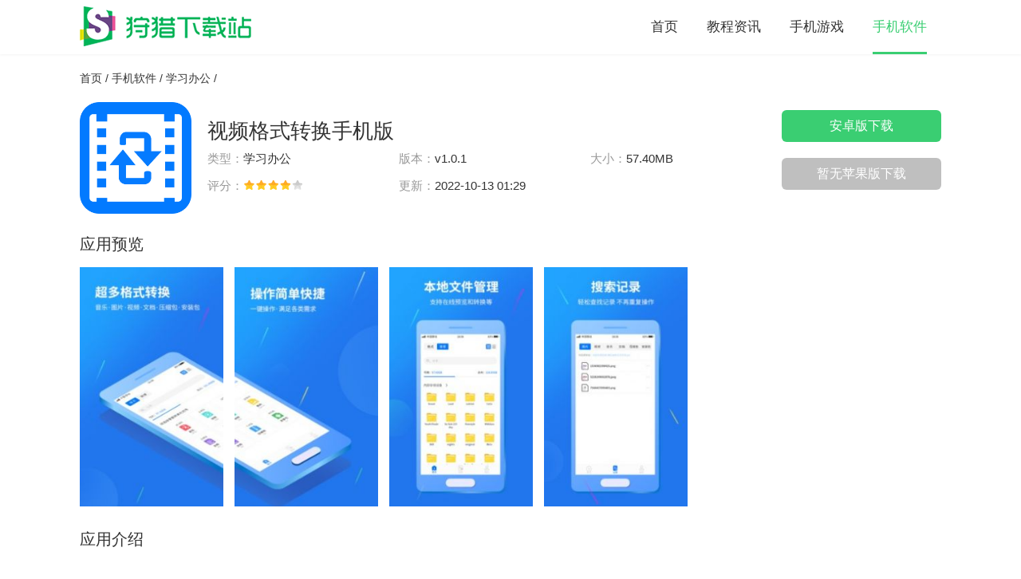

--- FILE ---
content_type: text/html
request_url: https://www.dashoulie.com/apps/125.html
body_size: 2969
content:
<!DOCTYPE html>
<html >
	<head>
		<meta charset="utf-8" />
		<meta name="viewport" content="width=device-width, initial-scale=1.0, maximum-scale=1.0, minimum-scale=1.0, user-scalable=no">
		<meta http-equiv="X-UA-Compatible" content="ie=edge">
		<title>视频格式转换手机版下载-视频格式转换手机版 v1.0.1-狩猎下载站</title>
	    <meta name="description" content="视频格式转换是一款能够轻松帮助用户转换视频等事物格式的不错选择，简单操作就能将视频、照片等...">
	    <meta name="keywords" content="视频格式转换手机版,视频格式转换手机版下载">
	    <link rel="stylesheet" href="https://www.dashoulie.com/statics/default/css/main.css">
		<link rel="stylesheet" type="text/css" href="https://www.dashoulie.com/statics/default/css/swiper.min.css"/>
		<script src="https://www.dashoulie.com/statics/default/js/jquery.min.js" type="text/javascript" charset="utf-8"></script>
			</head>
	<body>
		<header class="headerBox d-flex-center-center">
			<div class="w1080 d-flex-center-between">
				<a href="/">
					<img src="https://www.dashoulie.com/statics/default/images/logo.png" alt="">
				</a>
				<nav class="navBox d-flex">
					<a  href="/">首页</a>
																									<a  href="/jczx/" target="_blank">教程资讯</a>
										<a  href="/sjyx/" target="_blank">手机游戏</a>
										<a class="on" href="/sjrj/" target="_blank">手机软件</a>
														</nav>
			</div>
		</header><div class="w1080 wzBox">
	<a href="/">首页</a> /
	<a href="https://www.dashoulie.com/sjrj/">手机软件</a> / <a href="https://www.dashoulie.com/sjrj/xxbg/">学习办公</a> / </div>

<div class="w1080">
	<div class="appInfoTop d-flex-center-between">
		<div class="appInfoTopLeft d-flex-center flex-1">
			<img src="https://img.dashoulie.com/uploadfile/gather/2022/1013/202210133055.jpg" alt="视频格式转换手机版">
			<div class="appInfoTopLeftTxt flex-1">
				<h1>视频格式转换手机版</h1>
				<ul class="appinfos01Ul d-flex flex-wrap ">
					<li><em>类型：</em>学习办公</li>
					<li><em>版本：</em>v1.0.1</li>
					<li><em>大小：</em>57.40MB</li>
					<li><em>评分：</em><span class="start start4"></span></li>
										<li><em>更新：</em>2022-10-13 01:29</li>
				</ul>
			</div>
		</div>
		<div class="infsBtn d-flex-center flex-column" data-id="125">
							<a href="//down.dashoulie.com/xz-125/" class="abtn">
					<h6>安卓版下载</h6>
				</a>
										<a class="abtn no" href="javascript:;"><h6>暂无苹果版下载</h6></a>
					</div>
	</div>

		<div class="indexTitle mt20">
		<h2>应用预览</h2>
	</div>
	<div class="img_list">
		<ul>
						<li><img src="https://img.dashoulie.com/uploadfile/gather/2022/1012/202210127823.jpg"
					 alt="u89c6u9891u683cu5f0fu8f6cu6362u6e38u620fu622au56fe1" data-imgsrc="0"></li>
						<li><img src="https://img.dashoulie.com/uploadfile/gather/2022/1012/202210125996.jpg"
					 alt="u89c6u9891u683cu5f0fu8f6cu6362u6e38u620fu622au56fe2" data-imgsrc="1"></li>
						<li><img src="https://img.dashoulie.com/uploadfile/gather/2022/1012/202210121707.jpg"
					 alt="u89c6u9891u683cu5f0fu8f6cu6362u6e38u620fu622au56fe3" data-imgsrc="2"></li>
						<li><img src="https://img.dashoulie.com/uploadfile/gather/2022/1012/202210122397.jpg"
					 alt="u89c6u9891u683cu5f0fu8f6cu6362u6e38u620fu622au56fe4" data-imgsrc="3"></li>
					</ul>
	</div>
	
	<div class="indexTitle mt20">
		<h2>应用介绍</h2>
	</div>
	<article class="article">
		<p>视频格式转换是一款能够轻松帮助用户转换视频等事物格式的不错选择，简单操作就能将视频、照片等文件进行格式转换，将它们变成自己想要的格式，感兴趣的小伙伴快来下载视频格式转换试试吧。</p>
<h3><strong>软件介绍</strong></h3>
<p>1.支持超多格式转换：视频格式转换工厂支持mp4、avi、mkv、mov、3GP、amv、flv、mpeg、mp3、gif等视频转换。</p>
<p>2.附上音乐、图片、文档、压缩包等类型转换。</p>
<p>3.全功能视频播放器，可播放多种格式的视频。</p>
<h3><strong>软件特点</strong></h3>
<p>想转换视频格式吗?想播放各种格式的视频吗?快速下载视频格式转换器</p>
<p>快速视频转换，无损视频压缩，视频转音频，视频编辑，真正的视频格式大师。</p>
<p>视频配音：专业的视频配音可以创作出有个性的视频</p>
<h3><strong>软件亮点</strong></h3>
<p>内置功能：视频转GIF，视频转图片，图片转视频</p>
<p>视频格式转换：支持MP4、MOV、AVI、3GP、3G2、ASF、MKV、VOB、MPEG、WMV、FLV等超多格式转换</p>
<p>音频提取：从视频中提取音频，视频到音频，音频类型MP3、M4A、OGG、WAV、FLAC、WMA、AIFF、CAF、ADX、AC3或其他格式</p>
<p>视频压缩：一键压缩视频大小，操作方便快捷</p>
<p>更多细节：我们还可以降低视频的噪音，视频倍速播放，视频闪回播放</p>
<h3><strong>软件优势</strong></h3>
<p>1.修改视频大小和分辨率，随意按比例压缩视频文件大小</p>
<p>2.全功能视频播放器，可播放任意格式的视频</p>
<p>3.从文件管理中自动扫描视频文件</p>
<p>4.视频配音，支持视频配音，可选择是否移除原声</p>
	</article>

	<div class="indexTitle mt20">
		<h2>相关推荐</h2>
	</div>
	<ul class="d-flex flex-wrap indexList">
		<!--6条左右-->
						<li>
			<a href="/apps/131.html" class="d-flex-center">
				<div class="d-flex-center flex-1">
					<img src="https://img.dashoulie.com/uploadfile/gather/2022/1013/202210137650.jpg" alt="DLNA投屏app最新版">
					<div class="flex-1 d-flex flex-column ov">
						<strong class="text-overflow">DLNA投屏app最新版</strong>
						<p class="p1">学习办公 / 6.77MB</p>
						<p class="p2">2022-10-13</p>
					</div>
				</div>
				<span class="btn d-flex-center-center">查看</span>
			</a>
		</li>
				<li>
			<a href="/apps/124.html" class="d-flex-center">
				<div class="d-flex-center flex-1">
					<img src="https://img1.ali213.net/shouyou/cover/3/10481043.jpg" alt="视频格式工厂下载-视频格式工厂安卓版下载v4.1.42">
					<div class="flex-1 d-flex flex-column ov">
						<strong class="text-overflow">视频格式工厂下载-视频格式工厂安卓版下载v4.1.42</strong>
						<p class="p1">学习办公 / 84.58MB</p>
						<p class="p2">2022-10-12</p>
					</div>
				</div>
				<span class="btn d-flex-center-center">查看</span>
			</a>
		</li>
				<li>
			<a href="/apps/115.html" class="d-flex-center">
				<div class="d-flex-center flex-1">
					<img src="https://img1.ali213.net/shouyou/cover/4/10481037.jpg" alt="文字识别扫描王下载-文字识别扫描王安卓版下载v1.1.3">
					<div class="flex-1 d-flex flex-column ov">
						<strong class="text-overflow">文字识别扫描王下载-文字识别扫描王安卓版下载v1.1.3</strong>
						<p class="p1">学习办公 / 15.45MB</p>
						<p class="p2">2022-10-12</p>
					</div>
				</div>
				<span class="btn d-flex-center-center">查看</span>
			</a>
		</li>
				<li>
			<a href="/apps/116.html" class="d-flex-center">
				<div class="d-flex-center flex-1">
					<img src="https://img1.ali213.net/shouyou/cover/7/10480941.jpg" alt="免费制作证件照软件下载-免费制作证件照app免费版下载v3.0.1">
					<div class="flex-1 d-flex flex-column ov">
						<strong class="text-overflow">免费制作证件照软件下载-免费制作证件照app免费版下载v3.0.1</strong>
						<p class="p1">学习办公 / 11.82MB</p>
						<p class="p2">2022-10-12</p>
					</div>
				</div>
				<span class="btn d-flex-center-center">查看</span>
			</a>
		</li>
				<li>
			<a href="/apps/117.html" class="d-flex-center">
				<div class="d-flex-center flex-1">
					<img src="https://img1.ali213.net/shouyou/cover/c/10480935.jpg" alt="发型设计软件下载-发型设计app最新版免费下载v12.1.9">
					<div class="flex-1 d-flex flex-column ov">
						<strong class="text-overflow">发型设计软件下载-发型设计app最新版免费下载v12.1.9</strong>
						<p class="p1">学习办公 / 80.38MB</p>
						<p class="p2">2022-10-12</p>
					</div>
				</div>
				<span class="btn d-flex-center-center">查看</span>
			</a>
		</li>
				<li>
			<a href="/apps/118.html" class="d-flex-center">
				<div class="d-flex-center flex-1">
					<img src="https://img1.ali213.net/shouyou/cover/f/10480929.jpg" alt="文字提取扫描王app下载-文字提取扫描王app手机版下载v5.0">
					<div class="flex-1 d-flex flex-column ov">
						<strong class="text-overflow">文字提取扫描王app下载-文字提取扫描王app手机版下载v5.0</strong>
						<p class="p1">学习办公 / 19.55MB</p>
						<p class="p2">2022-10-12</p>
					</div>
				</div>
				<span class="btn d-flex-center-center">查看</span>
			</a>
		</li>
					</ul>

	<div class="indexTitle mt20">
		<h2>相关文章</h2>
	</div>
	<ul class="newsUlindex d-flex flex-wrap">
		<!--6条左右-->
						<li>
			<a href="/apps/124.html" title="视频格式工厂下载-视频格式工厂安卓版下载v4.1.42" class="text-overflow">视频格式工厂下载-视频格式工厂安卓版下载v4.1.42<span class="txt-81">10-12</span></a>
		</li>
			</ul>

</div>



<div class="imgshow">
	<div class="swiper-container swiperbox">
		<div class="swiper-wrapper"> </div>
	</div>
	<div class="closebtn"></div>
</div>
<div style="display:none;"></div>
<script  src="/api.php?op=count&id=125&modelid=2"></script>
<footer class="footer mt30">
    <p>CopyRight© <span id="year"></span> <a href="/"> www.dashoulie.com</a></p>
    </footer>
<script src="https://www.dashoulie.com/statics/default/js/jquery.SuperSlide.2.1.3.js" type="text/javascript" charset="utf-8"></script>
<script src="https://www.dashoulie.com/statics/default/js/swiper.min.js" type="text/javascript" charset="utf-8"></script>
<script src="https://www.dashoulie.com/statics/default/js/main.js" type="text/javascript" charset="utf-8"></script>
</body>
</html><script src="https://www.dashoulie.com/statics/default/js/download.js"></script>






















--- FILE ---
content_type: text/css
request_url: https://www.dashoulie.com/statics/default/css/main.css
body_size: 4082
content:
@import url("//at.alicdn.com/t/c/font_3051127_b8fxax3fi5.css");

body,
div,
dl,
dt,
dd,
ul,
ol,
li,
h1,
h2,
h3,
h4,
h5,
h6,
pre,
form,
fieldset,
input,
textarea,
p,
blockquote,
th,
td {
	padding: 0;
	margin: 0;
}

body {
	font-family: PingFang SC, Hiragino Sans GB, Microsoft YaHei, WenQuanYi Micro Hei, Helvetica Neue, Arial, sans-serif;
	-webkit-tap-highlight-color: transparent;
	background: #fff;
	font-size: 14px;
}

html {
	color: #333;
	-webkit-text-size-adjust: 100%;
	-ms-text-size-adjust: 100%;
}

img {
	max-width: 100%;
	-webkit-transition: all .3s;
	-moz-transition: all .3s;
	-o-transition: all .3s;
	transition: all .3s;
}


audio,
canvas,
video {
	display: inline-block;
	*display: inline;
	*zoom: 1;
}

table {
	border-collapse: collapse;
	border-spacing: 0;
}

fieldset,
img,
abbr,
acronym {
	border: 0;
}

address,
caption,
cite,
code,
dfn,
em,
th,
var {
	font-style: normal;
	font-weight: normal;
}

ol,
ul {
	list-style: none;
}

caption,
th {
	text-align: left;
}

h1,
h2,
h3,
h4,
h5,
h6 {
	font-size: 100%;
	font-weight: normal;
}

q:before,
q:after {
	content: '';
}

abbr,
acronym {
	border: 0;
	font-variant: normal;
}

sup {
	vertical-align: text-top;
}

sub {
	vertical-align: text-bottom;
}

input,
textarea,
select {
	font-family: inherit;
	font-size: inherit;
	font-weight: inherit;
	-webkit-tap-highlight-color: transparent;
}

select {
	-webkit-appearance: none;
	-moz-appearance: none;
	appearance: none;
}

input {
	outline: none;
	border-radius: 0;
}

input[type="submit"],
input[type="reset"],
input[type="number"] {
	-webkit-appearance: none;
	-moz-appearance: none;
	appearance: none;
}

.cf:after {
	clear: both;
	display: table;
	content: " "
}

a {
	text-decoration: none;
	-webkit-touch-callout: none;
	color: #333;
	-webkit-transition: all .3s;
	-moz-transition: all .3s;
	-o-transition: all .3s;
	transition: all .3s
}

a:hover {
	color: #34495e;
}

img {
	max-width: 100%;
}

* {
	box-sizing: border-box;
}

.header .logo {
	font-size: 30px;
	color: #34495e;
}

/* flex 甯冨眬*/
.d-flex {
	display: flex;
}

.d-flex-center-center {
	display: flex;
	align-items: center;
	justify-content: center;
}

.leftBox {
	overflow: hidden;
}

.articleLeft {
	overflow: hidden;
}

.d-flex-center {
	display: flex;
	align-items: center;
}

.d-flex-en {
	display: flex;
	align-items: flex-end;
}

.d-flex-start {
	display: flex;
	align-items: flex-start;
}

.d-flex-end {
	display: flex;
	justify-content: flex-end;
}

.d-flex-between {
	display: flex;
	justify-content: space-between;
}

.d-flex-justify-center {
	display: flex;
	justify-content: center;
}

.d-flex-center-between {
	display: flex;
	align-items: center;
	justify-content: space-between;
}

.flex-row-reverse {
	flex-direction: row-reverse;
}

.flex-1 {
	flex: 1;
}

.flex-column {
	flex-direction: column;
}

.flex-wrap {
	flex-wrap: wrap;
}

.flex-shrink {
	flex-shrink: 0;
}

.text-overflow {
	overflow: hidden;
	text-overflow: ellipsis;
	white-space: nowrap;
}

.text-overflow1 {
	display: -webkit-box;
	-webkit-box-orient: vertical;
	-webkit-line-clamp: 1;
	overflow: hidden;
}

.text-overflow2 {
	display: -webkit-box;
	-webkit-box-orient: vertical;
	-webkit-line-clamp: 2;
	overflow: hidden;
}

.text-overflow3 {
	display: -webkit-box;
	-webkit-box-orient: vertical;
	-webkit-line-clamp: 3;
	overflow: hidden;
}

.text-overflow4 {
	display: -webkit-box;
	-webkit-box-orient: vertical;
	-webkit-line-clamp: 4;
	overflow: hidden;
}

.header {
	background: #fff;
	margin: 0;
	box-shadow: 0px 8px 4px #efefef;
	margin-bottom: 20px;
}

.clearfix {
	zoom: 1;
}

.w1080 {
	width: 1080px;
	margin: 0 auto;
}

.headerBox {
	box-shadow: 0 1px 3px rgb(0 0 0 / 5%);
	height: 68px;
	background: #fff;
}

.navBox {
	font-size: 17px;
}

.navBox a {
	margin: 0 18px;
	border-bottom: 3px transparent solid;
	height: 68px;
	line-height: 68px;
	box-sizing: border-box;
}

.navBox a:hover,
.navBox a.on {
	color: #3ace72;
	border-color: #3ace72;
}

.indexTop {
	margin-top: 30px;
	height: 440px;
	background: #000;
	border-radius: 18px;
	overflow: hidden;
}

.focus-left {
	position: relative;
	background: #000;
	height: 440px;
	overflow: hidden;
}

.focus-left img {
	width: 100%;
	height: 440px;
}


.focus-left .hd {
	position: absolute;
	z-index: 100;
	right: 10px;
	bottom: 10px;
}

.focus-left .hd li {
	float: left;
	width: 28px;
	height: 6px;
	background: #737373;
	margin-left: 10px;
	cursor: pointer;

}

.focus-left .hd li.on {
	background: #3ace72;
}

.focus-left .bd li {
	height: 440px;
	position: relative;
}

.focus-left .bd .focus-txt {
	background: -moz-linear-gradient(to bottom, rgba(0, 0, 0, 0), #000);
	background: -webkit-linear-gradient(to bottom, rgba(0, 0, 0, 0), #000);
	background: linear-gradient(to bottom, rgba(0, 0, 0, 0), #000);
	position: absolute;
	left: 0;
	right: 0;
	bottom: -75px;
	color: #fff;
	padding: 0 15px 20px 15px;
	-webkit-transition: all .3s;
	-moz-transition: all .3s;
	-o-transition: all .3s;
	transition: all .3s
}

.focus-left .bd .focus-txt h3 {
	font-size: 22px;
	line-height: 36px;
	height: 36px;
	text-shadow: 0px 0px 5px #000;
	margin-bottom: 15px;
}

.focus-left .bd .focus-txt p {
	padding-top: 8px;
	line-height: 24px;
	height: 48px;
	overflow: hidden;
	position: relative;
	font-size: 15px;

}

.focus-left .bd .focus-txt p::after {
	-webkit-transition: all 2s;
	-moz-transition: all 2s;
	-o-transition: all 2s;
	transition: all 2s;
	content: "";
	width: 0%;
	position: absolute;
	background: rgba(0, 178, 111, .5);
	height: 1px;
	left: 0;
	top: 0;
}


.focus-left:hover .focus-txt h3 {
	margin-bottom: 6px;
}

.focus-left:hover .focus-txt {
	bottom: 0;
}

.focus-left:hover img {
	opacity: .6;
}

.focus-left:hover .focus-txt p::after {
	width: 100%;
}


.areaBox {
	margin-top: 30px;
}

.indexTitle {
	margin-bottom: 10px;
}

.indexTitle h2 {
	font-size: 20px;
}

.indexTitle a {
	font-size: 14px;
	color: #3ace72;
}

.indexTitle a:hover {
	opacity: .8;
}

.indexList {
	margin-left: -10px;
	margin-right: -10px;
}

.indexList li {
	width: 33.333333%;
	margin-bottom: 10px;
}



.indexList li a {
	box-sizing: border-box;
	padding: 10px;
	border-radius: 10px;
}
.indexList li a>div{
	overflow: hidden;
}
.indexList li a:hover {
	background: #f7f7f7f7;
}

.indexList li img {
	margin-right: 15px;
	width: 70px;
	height: 70px;
	border-radius: 10px;
}

.indexList li strong {
	font-size: 16px;
	font-weight: 500;
}

.ov {
	overflow: hidden;
}

.indexList li .p1 {
	color: rgba(0, 0, 0, .5);
	font-size: 13px;
	margin: 5px 0;
}

.indexList li .p2 {
	font-size: 12px;
	color: #999;
}

.indexList li .btn {
	margin-left: 10px;
	width: 74px;
	height: 28px;
	text-align: center;
	color: #3ace72;
	border-radius: 14px;
	border: 1px #3ace72 solid;
}

.indexList li a:hover .btn {
	color: #fff;
	background: #3ace72;
}

.indexList li a:hover strong {
	color: #3ace72;
}

.hotList {
	padding-top: 10px;
	margin-left: -15px;
	margin-right: -15px;
	margin-bottom: -20px;
}

.hotList li {
	width: 20%;
	box-sizing: border-box;
	margin-bottom: 20px;
}

.hotList li a {
	margin: 0 15px;
	/* box-shadow: 0 1px 3px rgb(0 0 0 / 5%); */
	position: relative;
}

.hotList li .pic {
	width: 100%;
	height: 140px;

}

.hotList li .pic img {
	width: 90px;
	height: 90px;
}

.hotList li:nth-child(1) .pic {
	background-color: rgba(135, 153, 163, .1);
}

.hotList li:nth-child(5) .pic {
	background-color: rgba(183, 69, 203, .1);
}

.hotList li:nth-child(4) .pic {
	background-color: rgba(55, 192, 254, .1);
}

.hotList li:nth-child(3) .pic {
	background-color: rgba(165, 103, 63, .1);
}

.hotList li:nth-child(2) .pic {
	background-color: rgba(62, 185, 59, .1);
}

.hotList li:nth-child(6) .pic {
	background-color: rgba(0, 129, 255, .1);
}

.hotList li:nth-child(10) .pic {
	background-color: rgba(62, 185, 59, .1);
}

.hotList li:nth-child(9) .pic {
	background-color: rgba(128, 68, 222, .1);
}

.hotList li:nth-child(8) .pic {
	background-color: rgba(251, 189, 8, .1);
}

.hotList li:nth-child(7) .pic {
	background-color: rgba(224, 57, 151, .1);
}

.hotList .hotListBottom {
	padding: 8px 0;
	height: 60px;
	box-sizing: border-box;
}

.hotList .hotListBottom strong {
	font-size: 16px;
	font-weight: 500;
}

.hotList .hotListBottom .p1 {
	color: #999;
	font-size: 14px;
	margin-top: 6px;
}

.hotList li a:hover img {
	transform: scale(1.1);
}

.hotList li .hotListAbs {
	height: 60px;
	background: #3ace72;
	font-size: 16px;
	text-align: center;
	line-height: 62px;
	color: #fff;
	position: absolute;
	left: 0;
	right: 0;
	opacity: 0;
	bottom: 0;
	-webkit-transition: all .3s;
	-moz-transition: all .3s;
	-o-transition: all .3s;
	transition: all .3s;
}

.hotList li a:hover .hotListAbs {
	opacity: 1;
}

.newsUlindex {
	padding: 6px 0;
	overflow: hidden;
	margin-left: -15px;
}

.newsUlindex li {
	width: 50%;
	box-sizing: border-box;
	padding: 0 15px;
	overflow: hidden;
}

.newsUlindex li a {
	position: relative;
	display: block;
	padding-right: 50px;
	height: 36px;
	line-height: 36px;
	font-size: 15px;
	padding-left: 12px;
	box-sizing: border-box;
}

.newsUlindex li a::after {
	content: "";
	width: 4px;
	height: 4px;
	border-radius: 50%;
	position: absolute;
	left: 0;
	top: 17px;
	background: rgba(0, 0, 0, .2);
}

.newsUlindex li a span {
	position: absolute;
	right: 0;
}

.newsUlindex li a:hover::after {
	background: #3ace72;
}

.footer {
	text-align: center;
	margin-top: 20px;
	padding-bottom: 20px;
	line-height: 1.6;
}

.wzBox {
	height: 60px;
	line-height: 60px;
}

.sub-nav {}



.sub-nav a {
	float: left;
	margin-right: 15px;
	height: 38px;
	line-height: 38px;
	font-size: 15px;
	padding: 0 20px;
	margin-bottom: 15px;
	background: rgba(0, 0, 0, .03);
}

.sub-nav a.on,
.sub-nav a:hover {
	color: #fff;
	background: #3ace72;
}

.pages {
	text-align: center;
	padding-top: 25px
}

.pages a {
	display: inline-block;
	padding: 0 10px;
	height: 30px;
	border: 1px solid #e7e7e7;
	line-height: 30px;
	background: #fff
}

.pages a.active,
.pages a:hover,
.pages span {
	border-color: #3ace72;
	background: #3ace72;
	line-height: 30px;
	color: #fff;
	display: inline-block;
	padding: 0 10px;
	height: 30px
}

.pages span.a1none {
	background: transparent;
	border-color: transparent
}

.appInfoTopLeft img {
	width: 140px;
	height: 140px;
	border-radius: 20px;
}

.appInfoTopLeftTxt {
	margin-left: 20px;
}

.appInfoTopLeftTxt h1 {
	font-size: 26px;
}

.appinfos01Ul li {
	font-size: 15px;
	width: 33.333%;
	line-height: 34px;
}

.appinfos01Ul li em {
	font-style: normal;
	color: #999;
}

.start {
	position: relative;
	overflow: hidden;
	width: 74px;
	height: 12px;
	background: url(../img/star.png) no-repeat;
	display: inline-block
}

.start5 {
	background-position: 0 0
}

.start4 {
	background-position: -14px 0
}

.start3 {
	background-position: -29px 0
}

.start2 {
	background-position: -44px 0
}

.start1 {
	background-position: -60px 0
}

.start0 {
	background-position: -74px 0
}

.abtn {
	background: #3ace72;
}

.ibtn {
	background: #2388e6;
}

.infsBtn {
	width: 200px;
}

.infsBtn a {
	height: 40px;
	line-height: 40px;
	color: #fff;
	font-size: 16px;
	border-radius: 6px;
	position: relative;
	box-sizing: border-box;
	width: 200px;
	text-align: center;
	margin-bottom: 20px;
	display: block !important;
}

.infsBtn a.no {
	background: rgba(0, 0, 0, .25);
	cursor: not-allowed;
	text-align: center;
	padding-left: 0;
	padding: 0 40px;
}

.infsBtn a.no:hover {
	border-radius: 5px;
	box-shadow: 0 0 0 rgba(71, 178, 245, .3);
}

.mt20 {
	margin-top: 25px;
}

.article {
	line-height: 1.8;
	font-size: 15px;
}

.article p {
	margin-bottom: 10px;
}

.article h3 {
	font-size: 16px;
	margin-bottom: 10px px;
	color: #3ace72;
	padding-left: 15px;
	position: relative;
	font-weight: bold;
}

.article h3::after {
	content: "";
	left: 0;
	top: 50%;
	margin-top: -2px;
	position: absolute;
	width: 8px;
	height: 3px;
	background: #3ace72;
}

.article img {
	display: block;
	margin: 15px auto;
	max-width: 100%;
	width: auto !important;
	height: auto !important;
}

.img_list {
	overflow-x: auto;
	overflow-y: hidden;
	white-space: nowrap;
	margin-top: 15px;
}

.img_list ul li {
	margin-right: 10px;
	display: inline-block;
}

.img_list ul li img {
	max-height: 300px;
	z-index: 1;
	height: auto;
	max-width: 100%
}

.imgshow {
	display: none;
	background: rgba(0, 0, 0, .5);
	position: fixed;
	left: 0;
	top: 0;
	width: 100%;
	height: 100%;
	z-index: 2019521;
}

.swiperbox {
	height: 100vh;
	z-index: 3;
	background: rgba(0, 0, 0, .6);
}

.swiperbox img {
	width: initial;
	position: relative;
	z-index: 2;
}

.swiper-zoom-container:before {
	width: 100%;
	height: 100%;
	content: ' ';
	position: absolute;
	z-index: 1;
	display: block;
	top: 0;
	left: 0;
	cursor: pointer;
}

.closebtn {
	position: absolute;
	z-index: 22;
	width: 60px;
	height: 60px;
	bottom: 0;
	left: 10px;
	background-size: 40px
}

.imgshow .swiper-slide {
	background: 0 0
}

.newsList {
	margin-left: -10px;
	margin-right: -10px;
}

.newsList li {
	width: 33.3333%;

}

.newsList li a {
	padding: 20px;
	box-shadow: 0 1px 3px rgb(0 0 0 / 5%);
	margin: 10px;
	border-radius: 15px;
	border: 1px #e7e7e7 solid;
}

.newsList li a:hover img {
	transform: scale(1.1);
}

.newsList li .pic {
	height: 150px;
	overflow: hidden;
	margin-bottom: 10px;
}

.newsList li .pic img {
	width: 100%;
	height: auto;
}

.newsList li strong {
	font-size: 16px;
	font-weight: 500;
	line-height: 1.6;
	height: 52px;
}

.newsList li .newsTxt {
	margin-top: 6px;
	line-height: 1.6;
	color: #666;
	background: rgb(247, 247, 247);
	padding: 10px;
	border-radius: 10px;
}

.newsList li a:hover {
	border: 1px #3ace72 solid;
	box-shadow: 0 1px 3px rgb(58 206 114 / 5%);
}

.newsTxtBottom {
	margin-top: 10px;
	color: #999;
	font-size: 13px;
}

.newsTxtBottom i {
	margin-right: 3px;
}

.newsList li a:hover strong {
	color: #3ace72;
}

.newsInfoBottom {
	color: #999;
}

.newsInfo {
	padding-top: 10px;
	text-align: center;
	border-bottom: 1px #f1f4f9 solid;
	padding-bottom: 20px;
}

.newsInfo h1 {
	font-size: 24px;
	font-weight: bold;
	margin-bottom: 25px;
}

.newsInfoBottom span {
	padding: 0 10px;
}

.article {
	padding: 20px 0;
}

.alert-warning {
	background-color: #fdf6ec;
	color: #e6a23c;
	text-align: center;
	padding: 10px 15px;
}

.insertApp {
	background: #fafafa;
	padding: 20px;
	margin-top: 20px;
	border-radius: 5px;
	display: flex !important;
}

.insertApp .pic {
	width: 100px;
	height: 100px;
	overflow: hidden;
	border-radius: 20px;
	margin-right: 20px;
}

.insertApp .pic img {
	width: 100px;
	height: 100px;
	border-radius: 20px;
}

.insertAppInfo h4 {
	font-size: 20px;
	height: 30px;
	line-height: 30px;
	overflow: hidden;
	display: block;
	color: #333;
	font-weight: 500;
	margin-bottom: 6px;
}

.insertApp:hover h4 {
	color: #3ace72;
}

.insertAppInfo li {
	color: #666;
	width: 40%;
	font-size: 14px;
	line-height: 28px;
}

.insertAppInfo li span {
	color: #999;
}

.insertAppBtn {
	border-radius: 5px;
	background: #3ace72;
	padding: 10px 30px;
	color: #fff;
	-webkit-transition: all .3s;
	-moz-transition: all .3s;
	-o-transition: all .3s;
	transition: all .3s;
}

.insertAppBtn:hover {
	background-color: #f60;
}

.news-first {
	line-height: 1.8;
	font-size: 15px;
	padding-top: 20px;
}


--- FILE ---
content_type: text/css
request_url: https://at.alicdn.com/t/c/font_3051127_b8fxax3fi5.css
body_size: 386
content:
@font-face {
  font-family: "iconfont"; /* Project id 3051127 */
  src: url('//at.alicdn.com/t/c/font_3051127_b8fxax3fi5.woff2?t=1661413630903') format('woff2'),
       url('//at.alicdn.com/t/c/font_3051127_b8fxax3fi5.woff?t=1661413630903') format('woff'),
       url('//at.alicdn.com/t/c/font_3051127_b8fxax3fi5.ttf?t=1661413630903') format('truetype');
}

.iconfont {
  font-family: "iconfont" !important;
  font-size: 16px;
  font-style: normal;
  -webkit-font-smoothing: antialiased;
  -moz-osx-font-smoothing: grayscale;
}

.icon-xingxing1:before {
  content: "\e632";
}

.icon-xingxing:before {
  content: "\e627";
}

.icon-xiangyoujiantou:before {
  content: "\e65f";
}

.icon-xiangzuojiantou:before {
  content: "\e660";
}

.icon-quanbufenlei:before {
  content: "\e63d";
}

.icon-pinglun1:before {
  content: "\e604";
}

.icon-pinglun:before {
  content: "\e654";
}

.icon-cainixihuan:before {
  content: "\e653";
}

.icon-banben:before {
  content: "\e638";
}

.icon-xuanzhongjiaobiao:before {
  content: "\e612";
}

.icon-guanliandingdan:before {
  content: "\e652";
}

.icon-guanlian:before {
  content: "\e6af";
}

.icon-xiangmujianjie:before {
  content: "\e65b";
}

.icon-tupian:before {
  content: "\e62b";
}

.icon-shengchengtupian:before {
  content: "\e635";
}

.icon-tijikongjian-xianxing:before {
  content: "\e89f";
}

.icon-dian:before {
  content: "\e608";
}

.icon-jiantou_xiangyou_o:before {
  content: "\eb94";
}

.icon-shouye:before {
  content: "\e7eb";
}

.icon-lianxi-yixiajia:before {
  content: "\e6ff";
}

.icon-baojiaquotation:before {
  content: "\e63a";
}

.icon-baojiaquotation2:before {
  content: "\e63c";
}

.icon-chakan:before {
  content: "\e601";
}

.icon-zuozhe:before {
  content: "\e688";
}

.icon-shijian:before {
  content: "\e64f";
}

.icon-hot:before {
  content: "\e605";
}

.icon-fuzhilianjie:before {
  content: "\e620";
}

.icon-zixun:before {
  content: "\e60b";
}

.icon-jurassic_apply:before {
  content: "\e697";
}

.icon-appstore-fill:before {
  content: "\e853";
}

.icon-gengduo1:before {
  content: "\e641";
}

.icon-phb:before {
  content: "\e60d";
}

.icon-xudianchidianyazoushi:before {
  content: "\e619";
}

.icon-1:before {
  content: "\e600";
}

.icon-zhankaicaidan:before {
  content: "\e624";
}

.icon-youxi:before {
  content: "\e615";
}

.icon-shoucangjiaobiao:before {
  content: "\e634";
}

.icon-tuijianjiaobiao:before {
  content: "\e637";
}

.icon-gengduo:before {
  content: "\e607";
}

.icon-rementuijian:before {
  content: "\e684";
}

.icon-tuijian:before {
  content: "\e60e";
}

.icon-suoyouwenzhang:before {
  content: "\e610";
}

.icon-dropbox-circle-fill:before {
  content: "\eac5";
}



--- FILE ---
content_type: application/javascript
request_url: https://www.dashoulie.com/statics/default/js/main.js
body_size: 878
content:
//添加百度统计
document.writeln('<script>var _hmt=_hmt||[];(function(){var hm=document.createElement("script");hm.src="https://hm.baidu.com/hm.js?2a09668560d8e3b39cc99540e090ea11";var s=document.getElementsByTagName("script")[0];s.parentNode.insertBefore(hm,s)})();</script>');

jQuery(".focus-left").slide({
	mainCell: ".bd ul",
	autoPlay: true,
	interTime: 3800
});
var myDate = new Date();
var year = myDate.getFullYear();
$('#year').text(year)

$(function() {
	lrFixFooter("footer.footer");

	function lrFixFooter(obj) {
		var footer = $(obj);
		var doc = $(document);

		function fixFooter() {
			if (doc.height() - 4 <= $(window).height()) {
				footer.css({
					width: "100%",
					position: "absolute",
					left: 0,
					bottom: 0
				});
			} else {
				footer.css({
					position: "static"
				});
			}
		}
		fixFooter();
		$(window).on('resize.footer', function() {
			fixFooter();
		});
		$(window).on('scroll.footer', function() {
			fixFooter();
		});
	}
})


if ($('div').is('.imgshow')) {} else {
	$('header').after(
		'<div class="imgshow"><div class="swiper-container swiperbox"><div class="swiper-wrapper"></div></div><div class="closebtn"></div></div>'
		)
}

var imgarr = $('.img_list,.article,.articleTxt');
var lis = 0;
imgarr.find('img').each(function() {
	$(this).attr('data-imgsrc', lis);
	lis++;
	var url = $(this).attr('src');
	$('.imgshow .swiper-wrapper').append(
		'<div class="swiper-slide"> <div class="swiper-zoom-container"><img src="' + url + '"></div></div>')
})
imgarr.find('img').click(function() {
	var index = $(this).attr('data-imgsrc');
	$('.imgshow').fadeIn();
	var mySwiper = new Swiper('.swiperbox', {
		zoom: {
			toggle: false
		},
	})
	mySwiper.update();
	if (index != 0) {
		mySwiper.slideTo(index, 0, true);
	} else {
		$('.swiperbox .swiper-wrapper').css({
			'transform': 'translate3d(0, 0px, 0px)'
		})
	}
})
$('.imgshow .closebtn').hide();
$('.imgshow').on('click', function() {
	$('.imgshow').fadeOut();
})


--- FILE ---
content_type: application/javascript
request_url: https://www.dashoulie.com/statics/default/js/jquery.min.js
body_size: 44987
content:
/*! jQuery v@1.8.0 jquery.com | jquery.org/license */
(function(a, b) {
	function G(a) {
		var b = F[a] = {};
		return p.each(a.split(s), function(a, c) {
			b[c] = !0
		}), b
	}

	function J(a, c, d) {
		if (d === b && a.nodeType === 1) {
			var e = "data-" + c.replace(I, "-$1").toLowerCase();
			d = a.getAttribute(e);
			if (typeof d == "string") {
				try {
					d = d === "true" ? !0 : d === "false" ? !1 : d === "null" ? null : +d + "" === d ? +d : H.test(
						d) ? p.parseJSON(d) : d
				} catch (f) {}
				p.data(a, c, d)
			} else d = b
		}
		return d
	}

	function K(a) {
		var b;
		for (b in a) {
			if (b === "data" && p.isEmptyObject(a[b])) continue;
			if (b !== "toJSON") return !1
		}
		return !0
	}

	function ba() {
		return !1
	}

	function bb() {
		return !0
	}

	function bh(a) {
		return !a || !a.parentNode || a.parentNode.nodeType === 11
	}

	function bi(a, b) {
		do a = a[b]; while (a && a.nodeType !== 1);
		return a
	}

	function bj(a, b, c) {
		b = b || 0;
		if (p.isFunction(b)) return p.grep(a, function(a, d) {
			var e = !!b.call(a, d, a);
			return e === c
		});
		if (b.nodeType) return p.grep(a, function(a, d) {
			return a === b === c
		});
		if (typeof b == "string") {
			var d = p.grep(a, function(a) {
				return a.nodeType === 1
			});
			if (be.test(b)) return p.filter(b, d, !c);
			b = p.filter(b, d)
		}
		return p.grep(a, function(a, d) {
			return p.inArray(a, b) >= 0 === c
		})
	}

	function bk(a) {
		var b = bl.split("|"),
			c = a.createDocumentFragment();
		if (c.createElement)
			while (b.length) c.createElement(b.pop());
		return c
	}

	function bC(a, b) {
		return a.getElementsByTagName(b)[0] || a.appendChild(a.ownerDocument.createElement(b))
	}

	function bD(a, b) {
		if (b.nodeType !== 1 || !p.hasData(a)) return;
		var c, d, e, f = p._data(a),
			g = p._data(b, f),
			h = f.events;
		if (h) {
			delete g.handle, g.events = {};
			for (c in h)
				for (d = 0, e = h[c].length; d < e; d++) p.event.add(b, c, h[c][d])
		}
		g.data && (g.data = p.extend({}, g.data))
	}

	function bE(a, b) {
		var c;
		if (b.nodeType !== 1) return;
		b.clearAttributes && b.clearAttributes(), b.mergeAttributes && b.mergeAttributes(a), c = b.nodeName
			.toLowerCase(), c === "object" ? (b.parentNode && (b.outerHTML = a.outerHTML), p.support.html5Clone && a
				.innerHTML && !p.trim(b.innerHTML) && (b.innerHTML = a.innerHTML)) : c === "input" && bv.test(a
				.type) ? (b.defaultChecked = b.checked = a.checked, b.value !== a.value && (b.value = a.value)) :
			c === "option" ? b.selected = a.defaultSelected : c === "input" || c === "textarea" ? b.defaultValue = a
			.defaultValue : c === "script" && b.text !== a.text && (b.text = a.text), b.removeAttribute(p.expando)
	}

	function bF(a) {
		return typeof a.getElementsByTagName != "undefined" ? a.getElementsByTagName("*") : typeof a
			.querySelectorAll != "undefined" ? a.querySelectorAll("*") : []
	}

	function bG(a) {
		bv.test(a.type) && (a.defaultChecked = a.checked)
	}

	function bX(a, b) {
		if (b in a) return b;
		var c = b.charAt(0).toUpperCase() + b.slice(1),
			d = b,
			e = bV.length;
		while (e--) {
			b = bV[e] + c;
			if (b in a) return b
		}
		return d
	}

	function bY(a, b) {
		return a = b || a, p.css(a, "display") === "none" || !p.contains(a.ownerDocument, a)
	}

	function bZ(a, b) {
		var c, d, e = [],
			f = 0,
			g = a.length;
		for (; f < g; f++) {
			c = a[f];
			if (!c.style) continue;
			e[f] = p._data(c, "olddisplay"), b ? (!e[f] && c.style.display === "none" && (c.style.display = ""), c
				.style.display === "" && bY(c) && (e[f] = p._data(c, "olddisplay", cb(c.nodeName)))) : (d = bH(
				c, "display"), !e[f] && d !== "none" && p._data(c, "olddisplay", d))
		}
		for (f = 0; f < g; f++) {
			c = a[f];
			if (!c.style) continue;
			if (!b || c.style.display === "none" || c.style.display === "") c.style.display = b ? e[f] || "" :
				"none"
		}
		return a
	}

	function b$(a, b, c) {
		var d = bO.exec(b);
		return d ? Math.max(0, d[1] - (c || 0)) + (d[2] || "px") : b
	}

	function b_(a, b, c, d) {
		var e = c === (d ? "border" : "content") ? 4 : b === "width" ? 1 : 0,
			f = 0;
		for (; e < 4; e += 2) c === "margin" && (f += p.css(a, c + bU[e], !0)), d ? (c === "content" && (f -=
			parseFloat(bH(a, "padding" + bU[e])) || 0), c !== "margin" && (f -= parseFloat(bH(a, "border" +
			bU[e] + "Width")) || 0)) : (f += parseFloat(bH(a, "padding" + bU[e])) || 0, c !== "padding" && (f +=
			parseFloat(bH(a, "border" + bU[e] + "Width")) || 0));
		return f
	}

	function ca(a, b, c) {
		var d = b === "width" ? a.offsetWidth : a.offsetHeight,
			e = !0,
			f = p.support.boxSizing && p.css(a, "boxSizing") === "border-box";
		if (d <= 0) {
			d = bH(a, b);
			if (d < 0 || d == null) d = a.style[b];
			if (bP.test(d)) return d;
			e = f && (p.support.boxSizingReliable || d === a.style[b]), d = parseFloat(d) || 0
		}
		return d + b_(a, b, c || (f ? "border" : "content"), e) + "px"
	}

	function cb(a) {
		if (bR[a]) return bR[a];
		var b = p("<" + a + ">").appendTo(e.body),
			c = b.css("display");
		b.remove();
		if (c === "none" || c === "") {
			bI = e.body.appendChild(bI || p.extend(e.createElement("iframe"), {
				frameBorder: 0,
				width: 0,
				height: 0
			}));
			if (!bJ || !bI.createElement) bJ = (bI.contentWindow || bI.contentDocument).document, bJ.write(
				"<!doctype html><html><body>"), bJ.close();
			b = bJ.body.appendChild(bJ.createElement(a)), c = bH(b, "display"), e.body.removeChild(bI)
		}
		return bR[a] = c, c
	}

	function ch(a, b, c, d) {
		var e;
		if (p.isArray(b)) p.each(b, function(b, e) {
			c || cd.test(a) ? d(a, e) : ch(a + "[" + (typeof e == "object" ? b : "") + "]", e, c, d)
		});
		else if (!c && p.type(b) === "object")
			for (e in b) ch(a + "[" + e + "]", b[e], c, d);
		else d(a, b)
	}

	function cy(a) {
		return function(b, c) {
			typeof b != "string" && (c = b, b = "*");
			var d, e, f, g = b.toLowerCase().split(s),
				h = 0,
				i = g.length;
			if (p.isFunction(c))
				for (; h < i; h++) d = g[h], f = /^\+/.test(d), f && (d = d.substr(1) || "*"), e = a[d] = a[
					d] || [], e[f ? "unshift" : "push"](c)
		}
	}

	function cz(a, c, d, e, f, g) {
		f = f || c.dataTypes[0], g = g || {}, g[f] = !0;
		var h, i = a[f],
			j = 0,
			k = i ? i.length : 0,
			l = a === cu;
		for (; j < k && (l || !h); j++) h = i[j](c, d, e), typeof h == "string" && (!l || g[h] ? h = b : (c
			.dataTypes.unshift(h), h = cz(a, c, d, e, h, g)));
		return (l || !h) && !g["*"] && (h = cz(a, c, d, e, "*", g)), h
	}

	function cA(a, c) {
		var d, e, f = p.ajaxSettings.flatOptions || {};
		for (d in c) c[d] !== b && ((f[d] ? a : e || (e = {}))[d] = c[d]);
		e && p.extend(!0, a, e)
	}

	function cB(a, c, d) {
		var e, f, g, h, i = a.contents,
			j = a.dataTypes,
			k = a.responseFields;
		for (f in k) f in d && (c[k[f]] = d[f]);
		while (j[0] === "*") j.shift(), e === b && (e = a.mimeType || c.getResponseHeader("content-type"));
		if (e)
			for (f in i)
				if (i[f] && i[f].test(e)) {
					j.unshift(f);
					break
				} if (j[0] in d) g = j[0];
		else {
			for (f in d) {
				if (!j[0] || a.converters[f + " " + j[0]]) {
					g = f;
					break
				}
				h || (h = f)
			}
			g = g || h
		}
		if (g) return g !== j[0] && j.unshift(g), d[g]
	}

	function cC(a, b) {
		var c, d, e, f, g = a.dataTypes.slice(),
			h = g[0],
			i = {},
			j = 0;
		a.dataFilter && (b = a.dataFilter(b, a.dataType));
		if (g[1])
			for (c in a.converters) i[c.toLowerCase()] = a.converters[c];
		for (; e = g[++j];)
			if (e !== "*") {
				if (h !== "*" && h !== e) {
					c = i[h + " " + e] || i["* " + e];
					if (!c)
						for (d in i) {
							f = d.split(" ");
							if (f[1] === e) {
								c = i[h + " " + f[0]] || i["* " + f[0]];
								if (c) {
									c === !0 ? c = i[d] : i[d] !== !0 && (e = f[0], g.splice(j--, 0, e));
									break
								}
							}
						}
					if (c !== !0)
						if (c && a["throws"]) b = c(b);
						else try {
							b = c(b)
						} catch (k) {
							return {
								state: "parsererror",
								error: c ? k : "No conversion from " + h + " to " + e
							}
						}
				}
				h = e
			} return {
			state: "success",
			data: b
		}
	}

	function cK() {
		try {
			return new a.XMLHttpRequest
		} catch (b) {}
	}

	function cL() {
		try {
			return new a.ActiveXObject("Microsoft.XMLHTTP")
		} catch (b) {}
	}

	function cT() {
		return setTimeout(function() {
			cM = b
		}, 0), cM = p.now()
	}

	function cU(a, b) {
		p.each(b, function(b, c) {
			var d = (cS[b] || []).concat(cS["*"]),
				e = 0,
				f = d.length;
			for (; e < f; e++)
				if (d[e].call(a, b, c)) return
		})
	}

	function cV(a, b, c) {
		var d, e = 0,
			f = 0,
			g = cR.length,
			h = p.Deferred().always(function() {
				delete i.elem
			}),
			i = function() {
				var b = cM || cT(),
					c = Math.max(0, j.startTime + j.duration - b),
					d = 1 - (c / j.duration || 0),
					e = 0,
					f = j.tweens.length;
				for (; e < f; e++) j.tweens[e].run(d);
				return h.notifyWith(a, [j, d, c]), d < 1 && f ? c : (h.resolveWith(a, [j]), !1)
			},
			j = h.promise({
				elem: a,
				props: p.extend({}, b),
				opts: p.extend(!0, {
					specialEasing: {}
				}, c),
				originalProperties: b,
				originalOptions: c,
				startTime: cM || cT(),
				duration: c.duration,
				tweens: [],
				createTween: function(b, c, d) {
					var e = p.Tween(a, j.opts, b, c, j.opts.specialEasing[b] || j.opts.easing);
					return j.tweens.push(e), e
				},
				stop: function(b) {
					var c = 0,
						d = b ? j.tweens.length : 0;
					for (; c < d; c++) j.tweens[c].run(1);
					return b ? h.resolveWith(a, [j, b]) : h.rejectWith(a, [j, b]), this
				}
			}),
			k = j.props;
		cW(k, j.opts.specialEasing);
		for (; e < g; e++) {
			d = cR[e].call(j, a, k, j.opts);
			if (d) return d
		}
		return cU(j, k), p.isFunction(j.opts.start) && j.opts.start.call(a, j), p.fx.timer(p.extend(i, {
			anim: j,
			queue: j.opts.queue,
			elem: a
		})), j.progress(j.opts.progress).done(j.opts.done, j.opts.complete).fail(j.opts.fail).always(j.opts
			.always)
	}

	function cW(a, b) {
		var c, d, e, f, g;
		for (c in a) {
			d = p.camelCase(c), e = b[d], f = a[c], p.isArray(f) && (e = f[1], f = a[c] = f[0]), c !== d && (a[d] =
				f, delete a[c]), g = p.cssHooks[d];
			if (g && "expand" in g) {
				f = g.expand(f), delete a[d];
				for (c in f) c in a || (a[c] = f[c], b[c] = e)
			} else b[d] = e
		}
	}

	function cX(a, b, c) {
		var d, e, f, g, h, i, j, k, l = this,
			m = a.style,
			n = {},
			o = [],
			q = a.nodeType && bY(a);
		c.queue || (j = p._queueHooks(a, "fx"), j.unqueued == null && (j.unqueued = 0, k = j.empty.fire, j.empty
			.fire = function() {
				j.unqueued || k()
			}), j.unqueued++, l.always(function() {
			l.always(function() {
				j.unqueued--, p.queue(a, "fx").length || j.empty.fire()
			})
		})), a.nodeType === 1 && ("height" in b || "width" in b) && (c.overflow = [m.overflow, m.overflowX, m
			.overflowY
		], p.css(a, "display") === "inline" && p.css(a, "float") === "none" && (!p.support
			.inlineBlockNeedsLayout || cb(a.nodeName) === "inline" ? m.display = "inline-block" : m.zoom = 1
		)), c.overflow && (m.overflow = "hidden", p.support.shrinkWrapBlocks || l.done(function() {
			m.overflow = c.overflow[0], m.overflowX = c.overflow[1], m.overflowY = c.overflow[2]
		}));
		for (d in b) {
			f = b[d];
			if (cO.exec(f)) {
				delete b[d];
				if (f === (q ? "hide" : "show")) continue;
				o.push(d)
			}
		}
		g = o.length;
		if (g) {
			h = p._data(a, "fxshow") || p._data(a, "fxshow", {}), q ? p(a).show() : l.done(function() {
				p(a).hide()
			}), l.done(function() {
				var b;
				p.removeData(a, "fxshow", !0);
				for (b in n) p.style(a, b, n[b])
			});
			for (d = 0; d < g; d++) e = o[d], i = l.createTween(e, q ? h[e] : 0), n[e] = h[e] || p.style(a, e), e in
				h || (h[e] = i.start, q && (i.end = i.start, i.start = e === "width" || e === "height" ? 1 : 0))
		}
	}

	function cY(a, b, c, d, e) {
		return new cY.prototype.init(a, b, c, d, e)
	}

	function cZ(a, b) {
		var c, d = {
				height: a
			},
			e = 0;
		for (; e < 4; e += 2 - b) c = bU[e], d["margin" + c] = d["padding" + c] = a;
		return b && (d.opacity = d.width = a), d
	}

	function c_(a) {
		return p.isWindow(a) ? a : a.nodeType === 9 ? a.defaultView || a.parentWindow : !1
	}
	var c, d, e = a.document,
		f = a.location,
		g = a.navigator,
		h = a.jQuery,
		i = a.$,
		j = Array.prototype.push,
		k = Array.prototype.slice,
		l = Array.prototype.indexOf,
		m = Object.prototype.toString,
		n = Object.prototype.hasOwnProperty,
		o = String.prototype.trim,
		p = function(a, b) {
			return new p.fn.init(a, b, c)
		},
		q = /[\-+]?(?:\d*\.|)\d+(?:[eE][\-+]?\d+|)/.source,
		r = /\S/,
		s = /\s+/,
		t = r.test("鑱�") ? /^[\s\xA0]+|[\s\xA0]+$/g : /^\s+|\s+$/g,
		u = /^(?:[^#<]*(<[\w\W]+>)[^>]*$|#([\w\-]*)$)/,
		v = /^<(\w+)\s*\/?>(?:<\/\1>|)$/,
		w = /^[\],:{}\s]*$/,
		x = /(?:^|:|,)(?:\s*\[)+/g,
		y = /\\(?:["\\\/bfnrt]|u[\da-fA-F]{4})/g,
		z = /"[^"\\\r\n]*"|true|false|null|-?(?:\d\d*\.|)\d+(?:[eE][\-+]?\d+|)/g,
		A = /^-ms-/,
		B = /-([\da-z])/gi,
		C = function(a, b) {
			return (b + "").toUpperCase()
		},
		D = function() {
			e.addEventListener ? (e.removeEventListener("DOMContentLoaded", D, !1), p.ready()) : e.readyState ===
				"complete" && (e.detachEvent("onreadystatechange", D), p.ready())
		},
		E = {};
	p.fn = p.prototype = {
		constructor: p,
		init: function(a, c, d) {
			var f, g, h, i;
			if (!a) return this;
			if (a.nodeType) return this.context = this[0] = a, this.length = 1, this;
			if (typeof a == "string") {
				a.charAt(0) === "<" && a.charAt(a.length - 1) === ">" && a.length >= 3 ? f = [null, a,
					null
				] : f = u.exec(a);
				if (f && (f[1] || !c)) {
					if (f[1]) return c = c instanceof p ? c[0] : c, i = c && c.nodeType ? c.ownerDocument ||
						c : e, a = p.parseHTML(f[1], i, !0), v.test(f[1]) && p.isPlainObject(c) && this
						.attr.call(a, c, !0), p.merge(this, a);
					g = e.getElementById(f[2]);
					if (g && g.parentNode) {
						if (g.id !== f[2]) return d.find(a);
						this.length = 1, this[0] = g
					}
					return this.context = e, this.selector = a, this
				}
				return !c || c.jquery ? (c || d).find(a) : this.constructor(c).find(a)
			}
			return p.isFunction(a) ? d.ready(a) : (a.selector !== b && (this.selector = a.selector, this
				.context = a.context), p.makeArray(a, this))
		},
		selector: "",
		jquery: "1.8.0",
		length: 0,
		size: function() {
			return this.length
		},
		toArray: function() {
			return k.call(this)
		},
		get: function(a) {
			return a == null ? this.toArray() : a < 0 ? this[this.length + a] : this[a]
		},
		pushStack: function(a, b, c) {
			var d = p.merge(this.constructor(), a);
			return d.prevObject = this, d.context = this.context, b === "find" ? d.selector = this
				.selector + (this.selector ? " " : "") + c : b && (d.selector = this.selector + "." + b +
					"(" + c + ")"), d
		},
		each: function(a, b) {
			return p.each(this, a, b)
		},
		ready: function(a) {
			return p.ready.promise().done(a), this
		},
		eq: function(a) {
			return a = +a, a === -1 ? this.slice(a) : this.slice(a, a + 1)
		},
		first: function() {
			return this.eq(0)
		},
		last: function() {
			return this.eq(-1)
		},
		slice: function() {
			return this.pushStack(k.apply(this, arguments), "slice", k.call(arguments).join(","))
		},
		map: function(a) {
			return this.pushStack(p.map(this, function(b, c) {
				return a.call(b, c, b)
			}))
		},
		end: function() {
			return this.prevObject || this.constructor(null)
		},
		push: j,
		sort: [].sort,
		splice: [].splice
	}, p.fn.init.prototype = p.fn, p.extend = p.fn.extend = function() {
		var a, c, d, e, f, g, h = arguments[0] || {},
			i = 1,
			j = arguments.length,
			k = !1;
		typeof h == "boolean" && (k = h, h = arguments[1] || {}, i = 2), typeof h != "object" && !p.isFunction(
			h) && (h = {}), j === i && (h = this, --i);
		for (; i < j; i++)
			if ((a = arguments[i]) != null)
				for (c in a) {
					d = h[c], e = a[c];
					if (h === e) continue;
					k && e && (p.isPlainObject(e) || (f = p.isArray(e))) ? (f ? (f = !1, g = d && p.isArray(d) ?
							d : []) : g = d && p.isPlainObject(d) ? d : {}, h[c] = p.extend(k, g, e)) : e !==
						b && (h[c] = e)
				}
		return h
	}, p.extend({
		noConflict: function(b) {
			return a.$ === p && (a.$ = i), b && a.jQuery === p && (a.jQuery = h), p
		},
		isReady: !1,
		readyWait: 1,
		holdReady: function(a) {
			a ? p.readyWait++ : p.ready(!0)
		},
		ready: function(a) {
			if (a === !0 ? --p.readyWait : p.isReady) return;
			if (!e.body) return setTimeout(p.ready, 1);
			p.isReady = !0;
			if (a !== !0 && --p.readyWait > 0) return;
			d.resolveWith(e, [p]), p.fn.trigger && p(e).trigger("ready").off("ready")
		},
		isFunction: function(a) {
			return p.type(a) === "function"
		},
		isArray: Array.isArray || function(a) {
			return p.type(a) === "array"
		},
		isWindow: function(a) {
			return a != null && a == a.window
		},
		isNumeric: function(a) {
			return !isNaN(parseFloat(a)) && isFinite(a)
		},
		type: function(a) {
			return a == null ? String(a) : E[m.call(a)] || "object"
		},
		isPlainObject: function(a) {
			if (!a || p.type(a) !== "object" || a.nodeType || p.isWindow(a)) return !1;
			try {
				if (a.constructor && !n.call(a, "constructor") && !n.call(a.constructor.prototype,
						"isPrototypeOf")) return !1
			} catch (c) {
				return !1
			}
			var d;
			for (d in a);
			return d === b || n.call(a, d)
		},
		isEmptyObject: function(a) {
			var b;
			for (b in a) return !1;
			return !0
		},
		error: function(a) {
			throw new Error(a)
		},
		parseHTML: function(a, b, c) {
			var d;
			return !a || typeof a != "string" ? null : (typeof b == "boolean" && (c = b, b = 0), b =
				b || e, (d = v.exec(a)) ? [b.createElement(d[1])] : (d = p.buildFragment([a], b, c ?
					null : []), p.merge([], (d.cacheable ? p.clone(d.fragment) : d.fragment)
					.childNodes)))
		},
		parseJSON: function(b) {
			if (!b || typeof b != "string") return null;
			b = p.trim(b);
			if (a.JSON && a.JSON.parse) return a.JSON.parse(b);
			if (w.test(b.replace(y, "@").replace(z, "]").replace(x, ""))) return (new Function(
				"return " + b))();
			p.error("Invalid JSON: " + b)
		},
		parseXML: function(c) {
			var d, e;
			if (!c || typeof c != "string") return null;
			try {
				a.DOMParser ? (e = new DOMParser, d = e.parseFromString(c, "text/xml")) : (d =
					new ActiveXObject("Microsoft.XMLDOM"), d.async = "false", d.loadXML(c))
			} catch (f) {
				d = b
			}
			return (!d || !d.documentElement || d.getElementsByTagName("parsererror").length) && p
				.error("Invalid XML: " + c), d
		},
		noop: function() {},
		globalEval: function(b) {
			b && r.test(b) && (a.execScript || function(b) {
				a.eval.call(a, b)
			})(b)
		},
		camelCase: function(a) {
			return a.replace(A, "ms-").replace(B, C)
		},
		nodeName: function(a, b) {
			return a.nodeName && a.nodeName.toUpperCase() === b.toUpperCase()
		},
		each: function(a, c, d) {
			var e, f = 0,
				g = a.length,
				h = g === b || p.isFunction(a);
			if (d) {
				if (h) {
					for (e in a)
						if (c.apply(a[e], d) === !1) break
				} else
					for (; f < g;)
						if (c.apply(a[f++], d) === !1) break
			} else if (h) {
				for (e in a)
					if (c.call(a[e], e, a[e]) === !1) break
			} else
				for (; f < g;)
					if (c.call(a[f], f, a[f++]) === !1) break;
			return a
		},
		trim: o ? function(a) {
			return a == null ? "" : o.call(a)
		} : function(a) {
			return a == null ? "" : a.toString().replace(t, "")
		},
		makeArray: function(a, b) {
			var c, d = b || [];
			return a != null && (c = p.type(a), a.length == null || c === "string" || c ===
				"function" || c === "regexp" || p.isWindow(a) ? j.call(d, a) : p.merge(d, a)), d
		},
		inArray: function(a, b, c) {
			var d;
			if (b) {
				if (l) return l.call(b, a, c);
				d = b.length, c = c ? c < 0 ? Math.max(0, d + c) : c : 0;
				for (; c < d; c++)
					if (c in b && b[c] === a) return c
			}
			return -1
		},
		merge: function(a, c) {
			var d = c.length,
				e = a.length,
				f = 0;
			if (typeof d == "number")
				for (; f < d; f++) a[e++] = c[f];
			else
				while (c[f] !== b) a[e++] = c[f++];
			return a.length = e, a
		},
		grep: function(a, b, c) {
			var d, e = [],
				f = 0,
				g = a.length;
			c = !!c;
			for (; f < g; f++) d = !!b(a[f], f), c !== d && e.push(a[f]);
			return e
		},
		map: function(a, c, d) {
			var e, f, g = [],
				h = 0,
				i = a.length,
				j = a instanceof p || i !== b && typeof i == "number" && (i > 0 && a[0] && a[i - 1] ||
					i === 0 || p.isArray(a));
			if (j)
				for (; h < i; h++) e = c(a[h], h, d), e != null && (g[g.length] = e);
			else
				for (f in a) e = c(a[f], f, d), e != null && (g[g.length] = e);
			return g.concat.apply([], g)
		},
		guid: 1,
		proxy: function(a, c) {
			var d, e, f;
			return typeof c == "string" && (d = a[c], c = a, a = d), p.isFunction(a) ? (e = k.call(
				arguments, 2), f = function() {
				return a.apply(c, e.concat(k.call(arguments)))
			}, f.guid = a.guid = a.guid || f.guid || p.guid++, f) : b
		},
		access: function(a, c, d, e, f, g, h) {
			var i, j = d == null,
				k = 0,
				l = a.length;
			if (d && typeof d == "object") {
				for (k in d) p.access(a, c, k, d[k], 1, g, e);
				f = 1
			} else if (e !== b) {
				i = h === b && p.isFunction(e), j && (i ? (i = c, c = function(a, b, c) {
					return i.call(p(a), c)
				}) : (c.call(a, e), c = null));
				if (c)
					for (; k < l; k++) c(a[k], d, i ? e.call(a[k], k, c(a[k], d)) : e, h);
				f = 1
			}
			return f ? a : j ? c.call(a) : l ? c(a[0], d) : g
		},
		now: function() {
			return (new Date).getTime()
		}
	}), p.ready.promise = function(b) {
		if (!d) {
			d = p.Deferred();
			if (e.readyState === "complete" || e.readyState !== "loading" && e.addEventListener) setTimeout(p
				.ready, 1);
			else if (e.addEventListener) e.addEventListener("DOMContentLoaded", D, !1), a.addEventListener(
				"load", p.ready, !1);
			else {
				e.attachEvent("onreadystatechange", D), a.attachEvent("onload", p.ready);
				var c = !1;
				try {
					c = a.frameElement == null && e.documentElement
				} catch (f) {}
				c && c.doScroll && function g() {
					if (!p.isReady) {
						try {
							c.doScroll("left")
						} catch (a) {
							return setTimeout(g, 50)
						}
						p.ready()
					}
				}()
			}
		}
		return d.promise(b)
	}, p.each("Boolean Number String Function Array Date RegExp Object".split(" "), function(a, b) {
		E["[object " + b + "]"] = b.toLowerCase()
	}), c = p(e);
	var F = {};
	p.Callbacks = function(a) {
		a = typeof a == "string" ? F[a] || G(a) : p.extend({}, a);
		var c, d, e, f, g, h, i = [],
			j = !a.once && [],
			k = function(b) {
				c = a.memory && b, d = !0, h = f || 0, f = 0, g = i.length, e = !0;
				for (; i && h < g; h++)
					if (i[h].apply(b[0], b[1]) === !1 && a.stopOnFalse) {
						c = !1;
						break
					} e = !1, i && (j ? j.length && k(j.shift()) : c ? i = [] : l.disable())
			},
			l = {
				add: function() {
					if (i) {
						var b = i.length;
						(function d(b) {
							p.each(b, function(b, c) {
								p.isFunction(c) && (!a.unique || !l.has(c)) ? i.push(c) : c && c
									.length && d(c)
							})
						})(arguments), e ? g = i.length : c && (f = b, k(c))
					}
					return this
				},
				remove: function() {
					return i && p.each(arguments, function(a, b) {
						var c;
						while ((c = p.inArray(b, i, c)) > -1) i.splice(c, 1), e && (c <= g && g--,
							c <= h && h--)
					}), this
				},
				has: function(a) {
					return p.inArray(a, i) > -1
				},
				empty: function() {
					return i = [], this
				},
				disable: function() {
					return i = j = c = b, this
				},
				disabled: function() {
					return !i
				},
				lock: function() {
					return j = b, c || l.disable(), this
				},
				locked: function() {
					return !j
				},
				fireWith: function(a, b) {
					return b = b || [], b = [a, b.slice ? b.slice() : b], i && (!d || j) && (e ? j.push(b) :
						k(b)), this
				},
				fire: function() {
					return l.fireWith(this, arguments), this
				},
				fired: function() {
					return !!d
				}
			};
		return l
	}, p.extend({
		Deferred: function(a) {
			var b = [
					["resolve", "done", p.Callbacks("once memory"), "resolved"],
					["reject", "fail", p.Callbacks("once memory"), "rejected"],
					["notify", "progress", p.Callbacks("memory")]
				],
				c = "pending",
				d = {
					state: function() {
						return c
					},
					always: function() {
						return e.done(arguments).fail(arguments), this
					},
					then: function() {
						var a = arguments;
						return p.Deferred(function(c) {
							p.each(b, function(b, d) {
								var f = d[0],
									g = a[b];
								e[d[1]](p.isFunction(g) ? function() {
									var a = g.apply(this, arguments);
									a && p.isFunction(a.promise) ? a
										.promise().done(c.resolve).fail(c
											.reject).progress(c.notify) : c[
											f + "With"](this === e ? c :
											this, [a])
								} : c[f])
							}), a = null
						}).promise()
					},
					promise: function(a) {
						return typeof a == "object" ? p.extend(a, d) : d
					}
				},
				e = {};
			return d.pipe = d.then, p.each(b, function(a, f) {
				var g = f[2],
					h = f[3];
				d[f[1]] = g.add, h && g.add(function() {
						c = h
					}, b[a ^ 1][2].disable, b[2][2].lock), e[f[0]] = g.fire, e[f[0] + "With"] =
					g.fireWith
			}), d.promise(e), a && a.call(e, e), e
		},
		when: function(a) {
			var b = 0,
				c = k.call(arguments),
				d = c.length,
				e = d !== 1 || a && p.isFunction(a.promise) ? d : 0,
				f = e === 1 ? a : p.Deferred(),
				g = function(a, b, c) {
					return function(d) {
						b[a] = this, c[a] = arguments.length > 1 ? k.call(arguments) : d, c === h ?
							f.notifyWith(b, c) : --e || f.resolveWith(b, c)
					}
				},
				h, i, j;
			if (d > 1) {
				h = new Array(d), i = new Array(d), j = new Array(d);
				for (; b < d; b++) c[b] && p.isFunction(c[b].promise) ? c[b].promise().done(g(b, j, c))
					.fail(f.reject).progress(g(b, i, h)) : --e
			}
			return e || f.resolveWith(j, c), f.promise()
		}
	}), p.support = function() {
		var b, c, d, f, g, h, i, j, k, l, m, n = e.createElement("div");
		n.setAttribute("className", "t"), n.innerHTML =
			"  <link/><table></table><a href='/a'>a</a><input type='checkbox'/>", c = n.getElementsByTagName(
				"*"), d = n.getElementsByTagName("a")[0], d.style.cssText = "top:1px;float:left;opacity:.5";
		if (!c || !c.length || !d) return {};
		f = e.createElement("select"), g = f.appendChild(e.createElement("option")), h = n.getElementsByTagName(
				"input")[0], b = {
				leadingWhitespace: n.firstChild.nodeType === 3,
				tbody: !n.getElementsByTagName("tbody").length,
				htmlSerialize: !!n.getElementsByTagName("link").length,
				style: /top/.test(d.getAttribute("style")),
				hrefNormalized: d.getAttribute("href") === "/a",
				opacity: /^0.5/.test(d.style.opacity),
				cssFloat: !!d.style.cssFloat,
				checkOn: h.value === "on",
				optSelected: g.selected,
				getSetAttribute: n.className !== "t",
				enctype: !!e.createElement("form").enctype,
				html5Clone: e.createElement("nav").cloneNode(!0).outerHTML !== "<:nav></:nav>",
				boxModel: e.compatMode === "CSS1Compat",
				submitBubbles: !0,
				changeBubbles: !0,
				focusinBubbles: !1,
				deleteExpando: !0,
				noCloneEvent: !0,
				inlineBlockNeedsLayout: !1,
				shrinkWrapBlocks: !1,
				reliableMarginRight: !0,
				boxSizingReliable: !0,
				pixelPosition: !1
			}, h.checked = !0, b.noCloneChecked = h.cloneNode(!0).checked, f.disabled = !0, b.optDisabled = !g
			.disabled;
		try {
			delete n.test
		} catch (o) {
			b.deleteExpando = !1
		}!n.addEventListener && n.attachEvent && n.fireEvent && (n.attachEvent("onclick", m = function() {
				b.noCloneEvent = !1
			}), n.cloneNode(!0).fireEvent("onclick"), n.detachEvent("onclick", m)), h = e.createElement(
				"input"), h.value = "t", h.setAttribute("type", "radio"), b.radioValue = h.value === "t", h
			.setAttribute("checked", "checked"), h.setAttribute("name", "t"), n.appendChild(h), i = e
			.createDocumentFragment(), i.appendChild(n.lastChild), b.checkClone = i.cloneNode(!0).cloneNode(!0)
			.lastChild.checked, b.appendChecked = h.checked, i.removeChild(h), i.appendChild(n);
		if (n.attachEvent)
			for (k in {
					submit: !0,
					change: !0,
					focusin: !0
				}) j = "on" + k, l = j in n, l || (n.setAttribute(j, "return;"), l = typeof n[j] == "function"),
				b[k + "Bubbles"] = l;
		return p(function() {
			var c, d, f, g, h = "padding:0;margin:0;border:0;display:block;overflow:hidden;",
				i = e.getElementsByTagName("body")[0];
			if (!i) return;
			c = e.createElement("div"), c.style.cssText =
				"visibility:hidden;border:0;width:0;height:0;position:static;top:0;margin-top:1px", i
				.insertBefore(c, i.firstChild), d = e.createElement("div"), c.appendChild(d), d
				.innerHTML = "<table><tr><td></td><td>t</td></tr></table>", f = d.getElementsByTagName(
					"td"), f[0].style.cssText = "padding:0;margin:0;border:0;display:none", l = f[0]
				.offsetHeight === 0, f[0].style.display = "", f[1].style.display = "none", b
				.reliableHiddenOffsets = l && f[0].offsetHeight === 0, d.innerHTML = "", d.style
				.cssText =
				"box-sizing:border-box;-moz-box-sizing:border-box;-webkit-box-sizing:border-box;padding:1px;border:1px;display:block;width:4px;margin-top:1%;position:absolute;top:1%;",
				b.boxSizing = d.offsetWidth === 4, b.doesNotIncludeMarginInBodyOffset = i.offsetTop !==
				1, a.getComputedStyle && (b.pixelPosition = (a.getComputedStyle(d, null) || {}).top !==
					"1%", b.boxSizingReliable = (a.getComputedStyle(d, null) || {
						width: "4px"
					}).width === "4px", g = e.createElement("div"), g.style.cssText = d.style.cssText =
					h, g.style.marginRight = g.style.width = "0", d.style.width = "1px", d.appendChild(
						g), b.reliableMarginRight = !parseFloat((a.getComputedStyle(g, null) || {})
						.marginRight)), typeof d.style.zoom != "undefined" && (d.innerHTML = "", d.style
					.cssText = h + "width:1px;padding:1px;display:inline;zoom:1", b
					.inlineBlockNeedsLayout = d.offsetWidth === 3, d.style.display = "block", d.style
					.overflow = "visible", d.innerHTML = "<div></div>", d.firstChild.style.width =
					"5px", b.shrinkWrapBlocks = d.offsetWidth !== 3, c.style.zoom = 1), i.removeChild(
					c), c = d = f = g = null
		}), i.removeChild(n), c = d = f = g = h = i = n = null, b
	}();
	var H = /^(?:\{.*\}|\[.*\])$/,
		I = /([A-Z])/g;
	p.extend({
		cache: {},
		deletedIds: [],
		uuid: 0,
		expando: "jQuery" + (p.fn.jquery + Math.random()).replace(/\D/g, ""),
		noData: {
			embed: !0,
			object: "clsid:D27CDB6E-AE6D-11cf-96B8-444553540000",
			applet: !0
		},
		hasData: function(a) {
			return a = a.nodeType ? p.cache[a[p.expando]] : a[p.expando], !!a && !K(a)
		},
		data: function(a, c, d, e) {
			if (!p.acceptData(a)) return;
			var f, g, h = p.expando,
				i = typeof c == "string",
				j = a.nodeType,
				k = j ? p.cache : a,
				l = j ? a[h] : a[h] && h;
			if ((!l || !k[l] || !e && !k[l].data) && i && d === b) return;
			l || (j ? a[h] = l = p.deletedIds.pop() || ++p.uuid : l = h), k[l] || (k[l] = {}, j || (k[l]
				.toJSON = p.noop));
			if (typeof c == "object" || typeof c == "function") e ? k[l] = p.extend(k[l], c) : k[l]
				.data = p.extend(k[l].data, c);
			return f = k[l], e || (f.data || (f.data = {}), f = f.data), d !== b && (f[p.camelCase(c)] =
				d), i ? (g = f[c], g == null && (g = f[p.camelCase(c)])) : g = f, g
		},
		removeData: function(a, b, c) {
			if (!p.acceptData(a)) return;
			var d, e, f, g = a.nodeType,
				h = g ? p.cache : a,
				i = g ? a[p.expando] : p.expando;
			if (!h[i]) return;
			if (b) {
				d = c ? h[i] : h[i].data;
				if (d) {
					p.isArray(b) || (b in d ? b = [b] : (b = p.camelCase(b), b in d ? b = [b] : b = b
						.split(" ")));
					for (e = 0, f = b.length; e < f; e++) delete d[b[e]];
					if (!(c ? K : p.isEmptyObject)(d)) return
				}
			}
			if (!c) {
				delete h[i].data;
				if (!K(h[i])) return
			}
			g ? p.cleanData([a], !0) : p.support.deleteExpando || h != h.window ? delete h[i] : h[i] =
				null
		},
		_data: function(a, b, c) {
			return p.data(a, b, c, !0)
		},
		acceptData: function(a) {
			var b = a.nodeName && p.noData[a.nodeName.toLowerCase()];
			return !b || b !== !0 && a.getAttribute("classid") === b
		}
	}), p.fn.extend({
		data: function(a, c) {
			var d, e, f, g, h, i = this[0],
				j = 0,
				k = null;
			if (a === b) {
				if (this.length) {
					k = p.data(i);
					if (i.nodeType === 1 && !p._data(i, "parsedAttrs")) {
						f = i.attributes;
						for (h = f.length; j < h; j++) g = f[j].name, g.indexOf("data-") === 0 && (g = p
							.camelCase(g.substring(5)), J(i, g, k[g]));
						p._data(i, "parsedAttrs", !0)
					}
				}
				return k
			}
			return typeof a == "object" ? this.each(function() {
				p.data(this, a)
			}) : (d = a.split(".", 2), d[1] = d[1] ? "." + d[1] : "", e = d[1] + "!", p.access(this,
				function(c) {
					if (c === b) return k = this.triggerHandler("getData" + e, [d[0]]), k ===
						b && i && (k = p.data(i, a), k = J(i, a, k)), k === b && d[1] ? this
						.data(d[0]) : k;
					d[1] = c, this.each(function() {
						var b = p(this);
						b.triggerHandler("setData" + e, d), p.data(this, a, c), b
							.triggerHandler("changeData" + e, d)
					})
				}, null, c, arguments.length > 1, null, !1))
		},
		removeData: function(a) {
			return this.each(function() {
				p.removeData(this, a)
			})
		}
	}), p.extend({
		queue: function(a, b, c) {
			var d;
			if (a) return b = (b || "fx") + "queue", d = p._data(a, b), c && (!d || p.isArray(c) ? d = p
				._data(a, b, p.makeArray(c)) : d.push(c)), d || []
		},
		dequeue: function(a, b) {
			b = b || "fx";
			var c = p.queue(a, b),
				d = c.shift(),
				e = p._queueHooks(a, b),
				f = function() {
					p.dequeue(a, b)
				};
			d === "inprogress" && (d = c.shift()), d && (b === "fx" && c.unshift("inprogress"), delete e
				.stop, d.call(a, f, e)), !c.length && e && e.empty.fire()
		},
		_queueHooks: function(a, b) {
			var c = b + "queueHooks";
			return p._data(a, c) || p._data(a, c, {
				empty: p.Callbacks("once memory").add(function() {
					p.removeData(a, b + "queue", !0), p.removeData(a, c, !0)
				})
			})
		}
	}), p.fn.extend({
		queue: function(a, c) {
			var d = 2;
			return typeof a != "string" && (c = a, a = "fx", d--), arguments.length < d ? p.queue(this[
				0], a) : c === b ? this : this.each(function() {
				var b = p.queue(this, a, c);
				p._queueHooks(this, a), a === "fx" && b[0] !== "inprogress" && p.dequeue(this,
					a)
			})
		},
		dequeue: function(a) {
			return this.each(function() {
				p.dequeue(this, a)
			})
		},
		delay: function(a, b) {
			return a = p.fx ? p.fx.speeds[a] || a : a, b = b || "fx", this.queue(b, function(b, c) {
				var d = setTimeout(b, a);
				c.stop = function() {
					clearTimeout(d)
				}
			})
		},
		clearQueue: function(a) {
			return this.queue(a || "fx", [])
		},
		promise: function(a, c) {
			var d, e = 1,
				f = p.Deferred(),
				g = this,
				h = this.length,
				i = function() {
					--e || f.resolveWith(g, [g])
				};
			typeof a != "string" && (c = a, a = b), a = a || "fx";
			while (h--)(d = p._data(g[h], a + "queueHooks")) && d.empty && (e++, d.empty.add(i));
			return i(), f.promise(c)
		}
	});
	var L, M, N, O = /[\t\r\n]/g,
		P = /\r/g,
		Q = /^(?:button|input)$/i,
		R = /^(?:button|input|object|select|textarea)$/i,
		S = /^a(?:rea|)$/i,
		T =
		/^(?:autofocus|autoplay|async|checked|controls|defer|disabled|hidden|loop|multiple|open|readonly|required|scoped|selected)$/i,
		U = p.support.getSetAttribute;
	p.fn.extend({
		attr: function(a, b) {
			return p.access(this, p.attr, a, b, arguments.length > 1)
		},
		removeAttr: function(a) {
			return this.each(function() {
				p.removeAttr(this, a)
			})
		},
		prop: function(a, b) {
			return p.access(this, p.prop, a, b, arguments.length > 1)
		},
		removeProp: function(a) {
			return a = p.propFix[a] || a, this.each(function() {
				try {
					this[a] = b, delete this[a]
				} catch (c) {}
			})
		},
		addClass: function(a) {
			var b, c, d, e, f, g, h;
			if (p.isFunction(a)) return this.each(function(b) {
				p(this).addClass(a.call(this, b, this.className))
			});
			if (a && typeof a == "string") {
				b = a.split(s);
				for (c = 0, d = this.length; c < d; c++) {
					e = this[c];
					if (e.nodeType === 1)
						if (!e.className && b.length === 1) e.className = a;
						else {
							f = " " + e.className + " ";
							for (g = 0, h = b.length; g < h; g++) ~f.indexOf(" " + b[g] + " ") || (f +=
								b[g] + " ");
							e.className = p.trim(f)
						}
				}
			}
			return this
		},
		removeClass: function(a) {
			var c, d, e, f, g, h, i;
			if (p.isFunction(a)) return this.each(function(b) {
				p(this).removeClass(a.call(this, b, this.className))
			});
			if (a && typeof a == "string" || a === b) {
				c = (a || "").split(s);
				for (h = 0, i = this.length; h < i; h++) {
					e = this[h];
					if (e.nodeType === 1 && e.className) {
						d = (" " + e.className + " ").replace(O, " ");
						for (f = 0, g = c.length; f < g; f++)
							while (d.indexOf(" " + c[f] + " ") > -1) d = d.replace(" " + c[f] + " ",
								" ");
						e.className = a ? p.trim(d) : ""
					}
				}
			}
			return this
		},
		toggleClass: function(a, b) {
			var c = typeof a,
				d = typeof b == "boolean";
			return p.isFunction(a) ? this.each(function(c) {
				p(this).toggleClass(a.call(this, c, this.className, b), b)
			}) : this.each(function() {
				if (c === "string") {
					var e, f = 0,
						g = p(this),
						h = b,
						i = a.split(s);
					while (e = i[f++]) h = d ? h : !g.hasClass(e), g[h ? "addClass" :
						"removeClass"](e)
				} else if (c === "undefined" || c === "boolean") this.className && p._data(this,
						"__className__", this.className), this.className = this.className ||
					a === !1 ? "" : p._data(this, "__className__") || ""
			})
		},
		hasClass: function(a) {
			var b = " " + a + " ",
				c = 0,
				d = this.length;
			for (; c < d; c++)
				if (this[c].nodeType === 1 && (" " + this[c].className + " ").replace(O, " ").indexOf(
						b) > -1) return !0;
			return !1
		},
		val: function(a) {
			var c, d, e, f = this[0];
			if (!arguments.length) {
				if (f) return c = p.valHooks[f.type] || p.valHooks[f.nodeName.toLowerCase()], c &&
					"get" in c && (d = c.get(f, "value")) !== b ? d : (d = f.value, typeof d ==
						"string" ? d.replace(P, "") : d == null ? "" : d);
				return
			}
			return e = p.isFunction(a), this.each(function(d) {
				var f, g = p(this);
				if (this.nodeType !== 1) return;
				e ? f = a.call(this, d, g.val()) : f = a, f == null ? f = "" : typeof f ==
					"number" ? f += "" : p.isArray(f) && (f = p.map(f, function(a) {
						return a == null ? "" : a + ""
					})), c = p.valHooks[this.type] || p.valHooks[this.nodeName.toLowerCase()];
				if (!c || !("set" in c) || c.set(this, f, "value") === b) this.value = f
			})
		}
	}), p.extend({
		valHooks: {
			option: {
				get: function(a) {
					var b = a.attributes.value;
					return !b || b.specified ? a.value : a.text
				}
			},
			select: {
				get: function(a) {
					var b, c, d, e, f = a.selectedIndex,
						g = [],
						h = a.options,
						i = a.type === "select-one";
					if (f < 0) return null;
					c = i ? f : 0, d = i ? f + 1 : h.length;
					for (; c < d; c++) {
						e = h[c];
						if (e.selected && (p.support.optDisabled ? !e.disabled : e.getAttribute(
								"disabled") === null) && (!e.parentNode.disabled || !p.nodeName(e
								.parentNode, "optgroup"))) {
							b = p(e).val();
							if (i) return b;
							g.push(b)
						}
					}
					return i && !g.length && h.length ? p(h[f]).val() : g
				},
				set: function(a, b) {
					var c = p.makeArray(b);
					return p(a).find("option").each(function() {
						this.selected = p.inArray(p(this).val(), c) >= 0
					}), c.length || (a.selectedIndex = -1), c
				}
			}
		},
		attrFn: {},
		attr: function(a, c, d, e) {
			var f, g, h, i = a.nodeType;
			if (!a || i === 3 || i === 8 || i === 2) return;
			if (e && p.isFunction(p.fn[c])) return p(a)[c](d);
			if (typeof a.getAttribute == "undefined") return p.prop(a, c, d);
			h = i !== 1 || !p.isXMLDoc(a), h && (c = c.toLowerCase(), g = p.attrHooks[c] || (T.test(c) ?
				M : L));
			if (d !== b) {
				if (d === null) {
					p.removeAttr(a, c);
					return
				}
				return g && "set" in g && h && (f = g.set(a, d, c)) !== b ? f : (a.setAttribute(c, "" +
					d), d)
			}
			return g && "get" in g && h && (f = g.get(a, c)) !== null ? f : (f = a.getAttribute(c),
				f === null ? b : f)
		},
		removeAttr: function(a, b) {
			var c, d, e, f, g = 0;
			if (b && a.nodeType === 1) {
				d = b.split(s);
				for (; g < d.length; g++) e = d[g], e && (c = p.propFix[e] || e, f = T.test(e), f || p
					.attr(a, e, ""), a.removeAttribute(U ? e : c), f && c in a && (a[c] = !1))
			}
		},
		attrHooks: {
			type: {
				set: function(a, b) {
					if (Q.test(a.nodeName) && a.parentNode) p.error("type property can't be changed");
					else if (!p.support.radioValue && b === "radio" && p.nodeName(a, "input")) {
						var c = a.value;
						return a.setAttribute("type", b), c && (a.value = c), b
					}
				}
			},
			value: {
				get: function(a, b) {
					return L && p.nodeName(a, "button") ? L.get(a, b) : b in a ? a.value : null
				},
				set: function(a, b, c) {
					if (L && p.nodeName(a, "button")) return L.set(a, b, c);
					a.value = b
				}
			}
		},
		propFix: {
			tabindex: "tabIndex",
			readonly: "readOnly",
			"for": "htmlFor",
			"class": "className",
			maxlength: "maxLength",
			cellspacing: "cellSpacing",
			cellpadding: "cellPadding",
			rowspan: "rowSpan",
			colspan: "colSpan",
			usemap: "useMap",
			frameborder: "frameBorder",
			contenteditable: "contentEditable"
		},
		prop: function(a, c, d) {
			var e, f, g, h = a.nodeType;
			if (!a || h === 3 || h === 8 || h === 2) return;
			return g = h !== 1 || !p.isXMLDoc(a), g && (c = p.propFix[c] || c, f = p.propHooks[c]),
				d !== b ? f && "set" in f && (e = f.set(a, d, c)) !== b ? e : a[c] = d : f && "get" in
				f && (e = f.get(a, c)) !== null ? e : a[c]
		},
		propHooks: {
			tabIndex: {
				get: function(a) {
					var c = a.getAttributeNode("tabindex");
					return c && c.specified ? parseInt(c.value, 10) : R.test(a.nodeName) || S.test(a
						.nodeName) && a.href ? 0 : b
				}
			}
		}
	}), M = {
		get: function(a, c) {
			var d, e = p.prop(a, c);
			return e === !0 || typeof e != "boolean" && (d = a.getAttributeNode(c)) && d.nodeValue !== !1 ?
				c.toLowerCase() : b
		},
		set: function(a, b, c) {
			var d;
			return b === !1 ? p.removeAttr(a, c) : (d = p.propFix[c] || c, d in a && (a[d] = !0), a
				.setAttribute(c, c.toLowerCase())), c
		}
	}, U || (N = {
		name: !0,
		id: !0,
		coords: !0
	}, L = p.valHooks.button = {
		get: function(a, c) {
			var d;
			return d = a.getAttributeNode(c), d && (N[c] ? d.value !== "" : d.specified) ? d.value : b
		},
		set: function(a, b, c) {
			var d = a.getAttributeNode(c);
			return d || (d = e.createAttribute(c), a.setAttributeNode(d)), d.value = b + ""
		}
	}, p.each(["width", "height"], function(a, b) {
		p.attrHooks[b] = p.extend(p.attrHooks[b], {
			set: function(a, c) {
				if (c === "") return a.setAttribute(b, "auto"), c
			}
		})
	}), p.attrHooks.contenteditable = {
		get: L.get,
		set: function(a, b, c) {
			b === "" && (b = "false"), L.set(a, b, c)
		}
	}), p.support.hrefNormalized || p.each(["href", "src", "width", "height"], function(a, c) {
		p.attrHooks[c] = p.extend(p.attrHooks[c], {
			get: function(a) {
				var d = a.getAttribute(c, 2);
				return d === null ? b : d
			}
		})
	}), p.support.style || (p.attrHooks.style = {
		get: function(a) {
			return a.style.cssText.toLowerCase() || b
		},
		set: function(a, b) {
			return a.style.cssText = "" + b
		}
	}), p.support.optSelected || (p.propHooks.selected = p.extend(p.propHooks.selected, {
		get: function(a) {
			var b = a.parentNode;
			return b && (b.selectedIndex, b.parentNode && b.parentNode.selectedIndex), null
		}
	})), p.support.enctype || (p.propFix.enctype = "encoding"), p.support.checkOn || p.each(["radio",
		"checkbox"
	], function() {
		p.valHooks[this] = {
			get: function(a) {
				return a.getAttribute("value") === null ? "on" : a.value
			}
		}
	}), p.each(["radio", "checkbox"], function() {
		p.valHooks[this] = p.extend(p.valHooks[this], {
			set: function(a, b) {
				if (p.isArray(b)) return a.checked = p.inArray(p(a).val(), b) >= 0
			}
		})
	});
	var V = /^(?:textarea|input|select)$/i,
		W = /^([^\.]*|)(?:\.(.+)|)$/,
		X = /(?:^|\s)hover(\.\S+|)\b/,
		Y = /^key/,
		Z = /^(?:mouse|contextmenu)|click/,
		$ = /^(?:focusinfocus|focusoutblur)$/,
		_ = function(a) {
			return p.event.special.hover ? a : a.replace(X, "mouseenter$1 mouseleave$1")
		};
	p.event = {
			add: function(a, c, d, e, f) {
				var g, h, i, j, k, l, m, n, o, q, r;
				if (a.nodeType === 3 || a.nodeType === 8 || !c || !d || !(g = p._data(a))) return;
				d.handler && (o = d, d = o.handler, f = o.selector), d.guid || (d.guid = p.guid++), i = g
					.events, i || (g.events = i = {}), h = g.handle, h || (g.handle = h = function(a) {
						return typeof p != "undefined" && (!a || p.event.triggered !== a.type) ? p.event
							.dispatch.apply(h.elem, arguments) : b
					}, h.elem = a), c = p.trim(_(c)).split(" ");
				for (j = 0; j < c.length; j++) {
					k = W.exec(c[j]) || [], l = k[1], m = (k[2] || "").split(".").sort(), r = p.event.special[
							l] || {}, l = (f ? r.delegateType : r.bindType) || l, r = p.event.special[l] || {},
						n =
						p.extend({
							type: l,
							origType: k[1],
							data: e,
							handler: d,
							guid: d.guid,
							selector: f,
							namespace: m.join(".")
						}, o), q = i[l];
					if (!q) {
						q = i[l] = [], q.delegateCount = 0;
						if (!r.setup || r.setup.call(a, e, m, h) === !1) a.addEventListener ? a
							.addEventListener(l, h, !1) : a.attachEvent && a.attachEvent("on" + l, h)
					}
					r.add && (r.add.call(a, n), n.handler.guid || (n.handler.guid = d.guid)), f ? q.splice(q
						.delegateCount++, 0, n) : q.push(n), p.event.global[l] = !0
				}
				a = null
			},
			global: {},
			remove: function(a, b, c, d, e) {
				var f, g, h, i, j, k, l, m, n, o, q, r = p.hasData(a) && p._data(a);
				if (!r || !(m = r.events)) return;
				b = p.trim(_(b || "")).split(" ");
				for (f = 0; f < b.length; f++) {
					g = W.exec(b[f]) || [], h = i = g[1], j = g[2];
					if (!h) {
						for (h in m) p.event.remove(a, h + b[f], c, d, !0);
						continue
					}
					n = p.event.special[h] || {}, h = (d ? n.delegateType : n.bindType) || h, o = m[h] || [],
						k = o.length, j = j ? new RegExp("(^|\\.)" + j.split(".").sort().join("\\.(?:.*\\.|)") +
							"(\\.|$)") : null;
					for (l = 0; l < o.length; l++) q = o[l], (e || i === q.origType) && (!c || c.guid === q
						.guid) && (!j || j.test(q.namespace)) && (!d || d === q.selector || d === "**" && q
						.selector) && (o.splice(l--, 1), q.selector && o.delegateCount--, n.remove && n
						.remove.call(a, q));
					o.length === 0 && k !== o.length && ((!n.teardown || n.teardown.call(a, j, r.handle) === !
						1) && p.removeEvent(a, h, r.handle), delete m[h])
				}
				p.isEmptyObject(m) && (delete r.handle, p.removeData(a, "events", !0))
			},
			customEvent: {
				getData: !0,
				setData: !0,
				changeData: !0
			},
			trigger: function(c, d, f, g) {
				if (!f || f.nodeType !== 3 && f.nodeType !== 8) {
					var h, i, j, k, l, m, n, o, q, r, s = c.type || c,
						t = [];
					if ($.test(s + p.event.triggered)) return;
					s.indexOf("!") >= 0 && (s = s.slice(0, -1), i = !0), s.indexOf(".") >= 0 && (t = s.split(
						"."), s = t.shift(), t.sort());
					if ((!f || p.event.customEvent[s]) && !p.event.global[s]) return;
					c = typeof c == "object" ? c[p.expando] ? c : new p.Event(s, c) : new p.Event(s), c.type =
						s, c.isTrigger = !0, c.exclusive = i, c.namespace = t.join("."), c.namespace_re = c
						.namespace ? new RegExp("(^|\\.)" + t.join("\\.(?:.*\\.|)") + "(\\.|$)") : null, m = s
						.indexOf(":") < 0 ? "on" + s : "";
					if (!f) {
						h = p.cache;
						for (j in h) h[j].events && h[j].events[s] && p.event.trigger(c, d, h[j].handle.elem, !
							0);
						return
					}
					c.result = b, c.target || (c.target = f), d = d != null ? p.makeArray(d) : [], d.unshift(c),
						n = p.event.special[s] || {};
					if (n.trigger && n.trigger.apply(f, d) === !1) return;
					q = [
						[f, n.bindType || s]
					];
					if (!g && !n.noBubble && !p.isWindow(f)) {
						r = n.delegateType || s, k = $.test(r + s) ? f : f.parentNode;
						for (l = f; k; k = k.parentNode) q.push([k, r]), l = k;
						l === (f.ownerDocument || e) && q.push([l.defaultView || l.parentWindow || a, r])
					}
					for (j = 0; j < q.length && !c.isPropagationStopped(); j++) k = q[j][0], c.type = q[j][1],
						o = (p._data(k, "events") || {})[c.type] && p._data(k, "handle"), o && o.apply(k, d),
						o = m && k[m], o && p.acceptData(k) && o.apply(k, d) === !1 && c.preventDefault();
					return c.type = s, !g && !c.isDefaultPrevented() && (!n._default || n._default.apply(f
							.ownerDocument, d) === !1) && (s !== "click" || !p.nodeName(f, "a")) && p
						.acceptData(f) && m && f[s] && (s !== "focus" && s !== "blur" || c.target
							.offsetWidth !== 0) && !p.isWindow(f) && (l = f[m], l && (f[m] = null), p.event
							.triggered = s, f[s](), p.event.triggered = b, l && (f[m] = l)), c.result
				}
				return
			},
			dispatch: function(c) {
				c = p.event.fix(c || a.event);
				var d, e, f, g, h, i, j, k, l, m, n, o = (p._data(this, "events") || {})[c.type] || [],
					q = o.delegateCount,
					r = [].slice.call(arguments),
					s = !c.exclusive && !c.namespace,
					t = p.event.special[c.type] || {},
					u = [];
				r[0] = c, c.delegateTarget = this;
				if (t.preDispatch && t.preDispatch.call(this, c) === !1) return;
				if (q && (!c.button || c.type !== "click")) {
					g = p(this), g.context = this;
					for (f = c.target; f != this; f = f.parentNode || this)
						if (f.disabled !== !0 || c.type !== "click") {
							i = {}, k = [], g[0] = f;
							for (d = 0; d < q; d++) l = o[d], m = l.selector, i[m] === b && (i[m] = g.is(m)), i[
								m] && k.push(l);
							k.length && u.push({
								elem: f,
								matches: k
							})
						}
				}
				o.length > q && u.push({
					elem: this,
					matches: o.slice(q)
				});
				for (d = 0; d < u.length && !c.isPropagationStopped(); d++) {
					j = u[d], c.currentTarget = j.elem;
					for (e = 0; e < j.matches.length && !c.isImmediatePropagationStopped(); e++) {
						l = j.matches[e];
						if (s || !c.namespace && !l.namespace || c.namespace_re && c.namespace_re.test(l
								.namespace)) c.data = l.data, c.handleObj = l, h = ((p.event.special[l
							.origType] || {}).handle || l.handler).apply(j.elem, r), h !== b && (c.result =
							h, h === !1 && (c.preventDefault(), c.stopPropagation()))
					}
				}
				return t.postDispatch && t.postDispatch.call(this, c), c.result
			},
			props: "attrChange attrName relatedNode srcElement altKey bubbles cancelable ctrlKey currentTarget eventPhase metaKey relatedTarget shiftKey target timeStamp view which"
				.split(" "),
			fixHooks: {},
			keyHooks: {
				props: "char charCode key keyCode".split(" "),
				filter: function(a, b) {
					return a.which == null && (a.which = b.charCode != null ? b.charCode : b.keyCode), a
				}
			},
			mouseHooks: {
				props: "button buttons clientX clientY fromElement offsetX offsetY pageX pageY screenX screenY toElement"
					.split(" "),
				filter: function(a, c) {
					var d, f, g, h = c.button,
						i = c.fromElement;
					return a.pageX == null && c.clientX != null && (d = a.target.ownerDocument || e, f = d
						.documentElement, g = d.body, a.pageX = c.clientX + (f && f.scrollLeft || g && g
							.scrollLeft || 0) - (f && f.clientLeft || g && g.clientLeft || 0), a.pageY = c
						.clientY + (f && f.scrollTop || g && g.scrollTop || 0) - (f && f.clientTop || g && g
							.clientTop || 0)), !a.relatedTarget && i && (a.relatedTarget = i === a.target ?
						c.toElement : i), !a.which && h !== b && (a.which = h & 1 ? 1 : h & 2 ? 3 : h & 4 ?
						2 : 0), a
				}
			},
			fix: function(a) {
				if (a[p.expando]) return a;
				var b, c, d = a,
					f = p.event.fixHooks[a.type] || {},
					g = f.props ? this.props.concat(f.props) : this.props;
				a = p.Event(d);
				for (b = g.length; b;) c = g[--b], a[c] = d[c];
				return a.target || (a.target = d.srcElement || e), a.target.nodeType === 3 && (a.target = a
					.target.parentNode), a.metaKey = !!a.metaKey, f.filter ? f.filter(a, d) : a
			},
			special: {
				ready: {
					setup: p.bindReady
				},
				load: {
					noBubble: !0
				},
				focus: {
					delegateType: "focusin"
				},
				blur: {
					delegateType: "focusout"
				},
				beforeunload: {
					setup: function(a, b, c) {
						p.isWindow(this) && (this.onbeforeunload = c)
					},
					teardown: function(a, b) {
						this.onbeforeunload === b && (this.onbeforeunload = null)
					}
				}
			},
			simulate: function(a, b, c, d) {
				var e = p.extend(new p.Event, c, {
					type: a,
					isSimulated: !0,
					originalEvent: {}
				});
				d ? p.event.trigger(e, null, b) : p.event.dispatch.call(b, e), e.isDefaultPrevented() && c
					.preventDefault()
			}
		}, p.event.handle = p.event.dispatch, p.removeEvent = e.removeEventListener ? function(a, b, c) {
			a.removeEventListener && a.removeEventListener(b, c, !1)
		} : function(a, b, c) {
			var d = "on" + b;
			a.detachEvent && (typeof a[d] == "undefined" && (a[d] = null), a.detachEvent(d, c))
		}, p.Event = function(a, b) {
			if (this instanceof p.Event) a && a.type ? (this.originalEvent = a, this.type = a.type, this
					.isDefaultPrevented = a.defaultPrevented || a.returnValue === !1 || a.getPreventDefault && a
					.getPreventDefault() ? bb : ba) : this.type = a, b && p.extend(this, b), this.timeStamp = a && a
				.timeStamp || p.now(), this[p.expando] = !0;
			else return new p.Event(a, b)
		}, p.Event.prototype = {
			preventDefault: function() {
				this.isDefaultPrevented = bb;
				var a = this.originalEvent;
				if (!a) return;
				a.preventDefault ? a.preventDefault() : a.returnValue = !1
			},
			stopPropagation: function() {
				this.isPropagationStopped = bb;
				var a = this.originalEvent;
				if (!a) return;
				a.stopPropagation && a.stopPropagation(), a.cancelBubble = !0
			},
			stopImmediatePropagation: function() {
				this.isImmediatePropagationStopped = bb, this.stopPropagation()
			},
			isDefaultPrevented: ba,
			isPropagationStopped: ba,
			isImmediatePropagationStopped: ba
		}, p.each({
			mouseenter: "mouseover",
			mouseleave: "mouseout"
		}, function(a, b) {
			p.event.special[a] = {
				delegateType: b,
				bindType: b,
				handle: function(a) {
					var c, d = this,
						e = a.relatedTarget,
						f = a.handleObj,
						g = f.selector;
					if (!e || e !== d && !p.contains(d, e)) a.type = f.origType, c = f.handler.apply(
						this, arguments), a.type = b;
					return c
				}
			}
		}), p.support.submitBubbles || (p.event.special.submit = {
			setup: function() {
				if (p.nodeName(this, "form")) return !1;
				p.event.add(this, "click._submit keypress._submit", function(a) {
					var c = a.target,
						d = p.nodeName(c, "input") || p.nodeName(c, "button") ? c.form : b;
					d && !p._data(d, "_submit_attached") && (p.event.add(d, "submit._submit",
						function(a) {
							a._submit_bubble = !0
						}), p._data(d, "_submit_attached", !0))
				})
			},
			postDispatch: function(a) {
				a._submit_bubble && (delete a._submit_bubble, this.parentNode && !a.isTrigger && p.event
					.simulate("submit", this.parentNode, a, !0))
			},
			teardown: function() {
				if (p.nodeName(this, "form")) return !1;
				p.event.remove(this, "._submit")
			}
		}), p.support.changeBubbles || (p.event.special.change = {
			setup: function() {
				if (V.test(this.nodeName)) {
					if (this.type === "checkbox" || this.type === "radio") p.event.add(this,
						"propertychange._change",
						function(a) {
							a.originalEvent.propertyName === "checked" && (this._just_changed = !0)
						}), p.event.add(this, "click._change", function(a) {
						this._just_changed && !a.isTrigger && (this._just_changed = !1), p.event
							.simulate("change", this, a, !0)
					});
					return !1
				}
				p.event.add(this, "beforeactivate._change", function(a) {
					var b = a.target;
					V.test(b.nodeName) && !p._data(b, "_change_attached") && (p.event.add(b,
						"change._change",
						function(a) {
							this.parentNode && !a.isSimulated && !a.isTrigger && p.event
								.simulate("change", this.parentNode, a, !0)
						}), p._data(b, "_change_attached", !0))
				})
			},
			handle: function(a) {
				var b = a.target;
				if (this !== b || a.isSimulated || a.isTrigger || b.type !== "radio" && b.type !==
					"checkbox") return a.handleObj.handler.apply(this, arguments)
			},
			teardown: function() {
				return p.event.remove(this, "._change"), V.test(this.nodeName)
			}
		}), p.support.focusinBubbles || p.each({
			focus: "focusin",
			blur: "focusout"
		}, function(a, b) {
			var c = 0,
				d = function(a) {
					p.event.simulate(b, a.target, p.event.fix(a), !0)
				};
			p.event.special[b] = {
				setup: function() {
					c++ === 0 && e.addEventListener(a, d, !0)
				},
				teardown: function() {
					--c === 0 && e.removeEventListener(a, d, !0)
				}
			}
		}), p.fn.extend({
			on: function(a, c, d, e, f) {
				var g, h;
				if (typeof a == "object") {
					typeof c != "string" && (d = d || c, c = b);
					for (h in a) this.on(h, c, d, a[h], f);
					return this
				}
				d == null && e == null ? (e = c, d = c = b) : e == null && (typeof c == "string" ? (e = d,
					d = b) : (e = d, d = c, c = b));
				if (e === !1) e = ba;
				else if (!e) return this;
				return f === 1 && (g = e, e = function(a) {
					return p().off(a), g.apply(this, arguments)
				}, e.guid = g.guid || (g.guid = p.guid++)), this.each(function() {
					p.event.add(this, a, e, d, c)
				})
			},
			one: function(a, b, c, d) {
				return this.on(a, b, c, d, 1)
			},
			off: function(a, c, d) {
				var e, f;
				if (a && a.preventDefault && a.handleObj) return e = a.handleObj, p(a.delegateTarget).off(e
					.namespace ? e.origType + "." + e.namespace : e.origType, e.selector, e.handler
				), this;
				if (typeof a == "object") {
					for (f in a) this.off(f, c, a[f]);
					return this
				}
				if (c === !1 || typeof c == "function") d = c, c = b;
				return d === !1 && (d = ba), this.each(function() {
					p.event.remove(this, a, d, c)
				})
			},
			bind: function(a, b, c) {
				return this.on(a, null, b, c)
			},
			unbind: function(a, b) {
				return this.off(a, null, b)
			},
			live: function(a, b, c) {
				return p(this.context).on(a, this.selector, b, c), this
			},
			die: function(a, b) {
				return p(this.context).off(a, this.selector || "**", b), this
			},
			delegate: function(a, b, c, d) {
				return this.on(b, a, c, d)
			},
			undelegate: function(a, b, c) {
				return arguments.length == 1 ? this.off(a, "**") : this.off(b, a || "**", c)
			},
			trigger: function(a, b) {
				return this.each(function() {
					p.event.trigger(a, b, this)
				})
			},
			triggerHandler: function(a, b) {
				if (this[0]) return p.event.trigger(a, b, this[0], !0)
			},
			toggle: function(a) {
				var b = arguments,
					c = a.guid || p.guid++,
					d = 0,
					e = function(c) {
						var e = (p._data(this, "lastToggle" + a.guid) || 0) % d;
						return p._data(this, "lastToggle" + a.guid, e + 1), c.preventDefault(), b[e].apply(
							this, arguments) || !1
					};
				e.guid = c;
				while (d < b.length) b[d++].guid = c;
				return this.click(e)
			},
			hover: function(a, b) {
				return this.mouseenter(a).mouseleave(b || a)
			}
		}), p.each(
			"blur focus focusin focusout load resize scroll unload click dblclick mousedown mouseup mousemove mouseover mouseout mouseenter mouseleave change select submit keydown keypress keyup error contextmenu"
			.split(" "),
			function(a, b) {
				p.fn[b] = function(a, c) {
					return c == null && (c = a, a = null), arguments.length > 0 ? this.on(b, null, a, c) : this
						.trigger(b)
				}, Y.test(b) && (p.event.fixHooks[b] = p.event.keyHooks), Z.test(b) && (p.event.fixHooks[b] = p
					.event.mouseHooks)
			}),
		function(a, b) {
			function bd(a, b, c, d) {
				var e = 0,
					f = b.length;
				for (; e < f; e++) Z(a, b[e], c, d)
			}

			function be(a, b, c, d, e, f) {
				var g, h = $.setFilters[b.toLowerCase()];
				return h || Z.error(b), (a || !(g = e)) && bd(a || "*", d, g = [], e), g.length > 0 ? h(g, c, f) :
				[]
			}

			function bf(a, c, d, e, f) {
				var g, h, i, j, k, l, m, n, p = 0,
					q = f.length,
					s = L.POS,
					t = new RegExp("^" + s.source + "(?!" + r + ")", "i"),
					u = function() {
						var a = 1,
							c = arguments.length - 2;
						for (; a < c; a++) arguments[a] === b && (g[a] = b)
					};
				for (; p < q; p++) {
					s.exec(""), a = f[p], j = [], i = 0, k = e;
					while (g = s.exec(a)) {
						n = s.lastIndex = g.index + g[0].length;
						if (n > i) {
							m = a.slice(i, g.index), i = n, l = [c], B.test(m) && (k && (l = k), k = e);
							if (h = H.test(m)) m = m.slice(0, -5).replace(B, "$&*");
							g.length > 1 && g[0].replace(t, u), k = be(m, g[1], g[2], l, k, h)
						}
					}
					k ? (j = j.concat(k), (m = a.slice(i)) && m !== ")" ? B.test(m) ? bd(m, j, d, e) : Z(m, c, d,
						e ? e.concat(k) : k) : o.apply(d, j)) : Z(a, c, d, e)
				}
				return q === 1 ? d : Z.uniqueSort(d)
			}

			function bg(a, b, c) {
				var d, e, f, g = [],
					i = 0,
					j = D.exec(a),
					k = !j.pop() && !j.pop(),
					l = k && a.match(C) || [""],
					m = $.preFilter,
					n = $.filter,
					o = !c && b !== h;
				for (;
					(e = l[i]) != null && k; i++) {
					g.push(d = []), o && (e = " " + e);
					while (e) {
						k = !1;
						if (j = B.exec(e)) e = e.slice(j[0].length), k = d.push({
							part: j.pop().replace(A, " "),
							captures: j
						});
						for (f in n)(j = L[f].exec(e)) && (!m[f] || (j = m[f](j, b, c))) && (e = e.slice(j.shift()
							.length), k = d.push({
							part: f,
							captures: j
						}));
						if (!k) break
					}
				}
				return k || Z.error(a), g
			}

			function bh(a, b, e) {
				var f = b.dir,
					g = m++;
				return a || (a = function(a) {
					return a === e
				}), b.first ? function(b, c) {
					while (b = b[f])
						if (b.nodeType === 1) return a(b, c) && b
				} : function(b, e) {
					var h, i = g + "." + d,
						j = i + "." + c;
					while (b = b[f])
						if (b.nodeType === 1) {
							if ((h = b[q]) === j) return b.sizset;
							if (typeof h == "string" && h.indexOf(i) === 0) {
								if (b.sizset) return b
							} else {
								b[q] = j;
								if (a(b, e)) return b.sizset = !0, b;
								b.sizset = !1
							}
						}
				}
			}

			function bi(a, b) {
				return a ? function(c, d) {
					var e = b(c, d);
					return e && a(e === !0 ? c : e, d)
				} : b
			}

			function bj(a, b, c) {
				var d, e, f = 0;
				for (; d = a[f]; f++) $.relative[d.part] ? e = bh(e, $.relative[d.part], b) : (d.captures.push(b,
					c), e = bi(e, $.filter[d.part].apply(null, d.captures)));
				return e
			}

			function bk(a) {
				return function(b, c) {
					var d, e = 0;
					for (; d = a[e]; e++)
						if (d(b, c)) return !0;
					return !1
				}
			}
			var c, d, e, f, g, h = a.document,
				i = h.documentElement,
				j = "undefined",
				k = !1,
				l = !0,
				m = 0,
				n = [].slice,
				o = [].push,
				q = ("sizcache" + Math.random()).replace(".", ""),
				r = "[\\x20\\t\\r\\n\\f]",
				s = "(?:\\\\.|[-\\w]|[^\\x00-\\xa0])+",
				t = s.replace("w", "w#"),
				u = "([*^$|!~]?=)",
				v = "\\[" + r + "*(" + s + ")" + r + "*(?:" + u + r + "*(?:(['\"])((?:\\\\.|[^\\\\])*?)\\3|(" + t +
				")|)|)" + r + "*\\]",
				w = ":(" + s +
				")(?:\\((?:(['\"])((?:\\\\.|[^\\\\])*?)\\2|((?:[^,]|\\\\,|(?:,(?=[^\\[]*\\]))|(?:,(?=[^\\(]*\\))))*))\\)|)",
				x = ":(nth|eq|gt|lt|first|last|even|odd)(?:\\((\\d*)\\)|)(?=[^-]|$)",
				y = r + "*([\\x20\\t\\r\\n\\f>+~])" + r + "*",
				z = "(?=[^\\x20\\t\\r\\n\\f])(?:\\\\.|" + v + "|" + w.replace(2, 7) + "|[^\\\\(),])+",
				A = new RegExp("^" + r + "+|((?:^|[^\\\\])(?:\\\\.)*)" + r + "+$", "g"),
				B = new RegExp("^" + y),
				C = new RegExp(z + "?(?=" + r + "*,|$)", "g"),
				D = new RegExp("^(?:(?!,)(?:(?:^|,)" + r + "*" + z + ")*?|" + r + "*(.*?))(\\)|$)"),
				E = new RegExp(z.slice(19, -6) + "\\x20\\t\\r\\n\\f>+~])+|" + y, "g"),
				F = /^(?:#([\w\-]+)|(\w+)|\.([\w\-]+))$/,
				G = /[\x20\t\r\n\f]*[+~]/,
				H = /:not\($/,
				I = /h\d/i,
				J = /input|select|textarea|button/i,
				K = /\\(?!\\)/g,
				L = {
					ID: new RegExp("^#(" + s + ")"),
					CLASS: new RegExp("^\\.(" + s + ")"),
					NAME: new RegExp("^\\[name=['\"]?(" + s + ")['\"]?\\]"),
					TAG: new RegExp("^(" + s.replace("[-", "[-\\*") + ")"),
					ATTR: new RegExp("^" + v),
					PSEUDO: new RegExp("^" + w),
					CHILD: new RegExp("^:(only|nth|last|first)-child(?:\\(" + r + "*(even|odd|(([+-]|)(\\d*)n|)" +
						r + "*(?:([+-]|)" + r + "*(\\d+)|))" + r + "*\\)|)", "i"),
					POS: new RegExp(x, "ig"),
					needsContext: new RegExp("^" + r + "*[>+~]|" + x, "i")
				},
				M = {},
				N = [],
				O = {},
				P = [],
				Q = function(a) {
					return a.sizzleFilter = !0, a
				},
				R = function(a) {
					return function(b) {
						return b.nodeName.toLowerCase() === "input" && b.type === a
					}
				},
				S = function(a) {
					return function(b) {
						var c = b.nodeName.toLowerCase();
						return (c === "input" || c === "button") && b.type === a
					}
				},
				T = function(a) {
					var b = !1,
						c = h.createElement("div");
					try {
						b = a(c)
					} catch (d) {}
					return c = null, b
				},
				U = T(function(a) {
					a.innerHTML = "<select></select>";
					var b = typeof a.lastChild.getAttribute("multiple");
					return b !== "boolean" && b !== "string"
				}),
				V = T(function(a) {
					a.id = q + 0, a.innerHTML = "<a name='" + q + "'></a><div name='" + q + "'></div>", i
						.insertBefore(a, i.firstChild);
					var b = h.getElementsByName && h.getElementsByName(q).length === 2 + h.getElementsByName(q +
						0).length;
					return g = !h.getElementById(q), i.removeChild(a), b
				}),
				W = T(function(a) {
					return a.appendChild(h.createComment("")), a.getElementsByTagName("*").length === 0
				}),
				X = T(function(a) {
					return a.innerHTML = "<a href='#'></a>", a.firstChild && typeof a.firstChild
						.getAttribute !== j && a.firstChild.getAttribute("href") === "#"
				}),
				Y = T(function(a) {
					return a.innerHTML = "<div class='hidden e'></div><div class='hidden'></div>", !a
						.getElementsByClassName || a.getElementsByClassName("e").length === 0 ? !1 : (a
							.lastChild.className = "e", a.getElementsByClassName("e").length !== 1)
				}),
				Z = function(a, b, c, d) {
					c = c || [], b = b || h;
					var e, f, g, i, j = b.nodeType;
					if (j !== 1 && j !== 9) return [];
					if (!a || typeof a != "string") return c;
					g = ba(b);
					if (!g && !d)
						if (e = F.exec(a))
							if (i = e[1]) {
								if (j === 9) {
									f = b.getElementById(i);
									if (!f || !f.parentNode) return c;
									if (f.id === i) return c.push(f), c
								} else if (b.ownerDocument && (f = b.ownerDocument.getElementById(i)) && bb(b, f) &&
									f.id === i) return c.push(f), c
							} else {
								if (e[2]) return o.apply(c, n.call(b.getElementsByTagName(a), 0)), c;
								if ((i = e[3]) && Y && b.getElementsByClassName) return o.apply(c, n.call(b
									.getElementsByClassName(i), 0)), c
							} return bm(a, b, c, d, g)
				},
				$ = Z.selectors = {
					cacheLength: 50,
					match: L,
					order: ["ID", "TAG"],
					attrHandle: {},
					createPseudo: Q,
					find: {
						ID: g ? function(a, b, c) {
							if (typeof b.getElementById !== j && !c) {
								var d = b.getElementById(a);
								return d && d.parentNode ? [d] : []
							}
						} : function(a, c, d) {
							if (typeof c.getElementById !== j && !d) {
								var e = c.getElementById(a);
								return e ? e.id === a || typeof e.getAttributeNode !== j && e.getAttributeNode(
									"id").value === a ? [e] : b : []
							}
						},
						TAG: W ? function(a, b) {
							if (typeof b.getElementsByTagName !== j) return b.getElementsByTagName(a)
						} : function(a, b) {
							var c = b.getElementsByTagName(a);
							if (a === "*") {
								var d, e = [],
									f = 0;
								for (; d = c[f]; f++) d.nodeType === 1 && e.push(d);
								return e
							}
							return c
						}
					},
					relative: {
						">": {
							dir: "parentNode",
							first: !0
						},
						" ": {
							dir: "parentNode"
						},
						"+": {
							dir: "previousSibling",
							first: !0
						},
						"~": {
							dir: "previousSibling"
						}
					},
					preFilter: {
						ATTR: function(a) {
							return a[1] = a[1].replace(K, ""), a[3] = (a[4] || a[5] || "").replace(K, ""), a[
								2] === "~=" && (a[3] = " " + a[3] + " "), a.slice(0, 4)
						},
						CHILD: function(a) {
							return a[1] = a[1].toLowerCase(), a[1] === "nth" ? (a[2] || Z.error(a[0]), a[3] = +(
								a[3] ? a[4] + (a[5] || 1) : 2 * (a[2] === "even" || a[2] === "odd")), a[
								4] = +(a[6] + a[7] || a[2] === "odd")) : a[2] && Z.error(a[0]), a
						},
						PSEUDO: function(a) {
							var b, c = a[4];
							return L.CHILD.test(a[0]) ? null : (c && (b = D.exec(c)) && b.pop() && (a[0] = a[0]
								.slice(0, b[0].length - c.length - 1), c = b[0].slice(0, -1)), a.splice(
								2, 3, c || a[3]), a)
						}
					},
					filter: {
						ID: g ? function(a) {
							return a = a.replace(K, ""),
								function(b) {
									return b.getAttribute("id") === a
								}
						} : function(a) {
							return a = a.replace(K, ""),
								function(b) {
									var c = typeof b.getAttributeNode !== j && b.getAttributeNode("id");
									return c && c.value === a
								}
						},
						TAG: function(a) {
							return a === "*" ? function() {
								return !0
							} : (a = a.replace(K, "").toLowerCase(), function(b) {
								return b.nodeName && b.nodeName.toLowerCase() === a
							})
						},
						CLASS: function(a) {
							var b = M[a];
							return b || (b = M[a] = new RegExp("(^|" + r + ")" + a + "(" + r + "|$)"), N.push(
									a), N.length > $.cacheLength && delete M[N.shift()]),
								function(a) {
									return b.test(a.className || typeof a.getAttribute !== j && a.getAttribute(
										"class") || "")
								}
						},
						ATTR: function(a, b, c) {
							return b ? function(d) {
								var e = Z.attr(d, a),
									f = e + "";
								if (e == null) return b === "!=";
								switch (b) {
									case "=":
										return f === c;
									case "!=":
										return f !== c;
									case "^=":
										return c && f.indexOf(c) === 0;
									case "*=":
										return c && f.indexOf(c) > -1;
									case "$=":
										return c && f.substr(f.length - c.length) === c;
									case "~=":
										return (" " + f + " ").indexOf(c) > -1;
									case "|=":
										return f === c || f.substr(0, c.length + 1) === c + "-"
								}
							} : function(b) {
								return Z.attr(b, a) != null
							}
						},
						CHILD: function(a, b, c, d) {
							if (a === "nth") {
								var e = m++;
								return function(a) {
									var b, f, g = 0,
										h = a;
									if (c === 1 && d === 0) return !0;
									b = a.parentNode;
									if (b && (b[q] !== e || !a.sizset)) {
										for (h = b.firstChild; h; h = h.nextSibling)
											if (h.nodeType === 1) {
												h.sizset = ++g;
												if (h === a) break
											} b[q] = e
									}
									return f = a.sizset - d, c === 0 ? f === 0 : f % c === 0 && f / c >= 0
								}
							}
							return function(b) {
								var c = b;
								switch (a) {
									case "only":
									case "first":
										while (c = c.previousSibling)
											if (c.nodeType === 1) return !1;
										if (a === "first") return !0;
										c = b;
									case "last":
										while (c = c.nextSibling)
											if (c.nodeType === 1) return !1;
										return !0
								}
							}
						},
						PSEUDO: function(a, b, c, d) {
							var e = $.pseudos[a] || $.pseudos[a.toLowerCase()];
							return e || Z.error("unsupported pseudo: " + a), e.sizzleFilter ? e(b, c, d) : e
						}
					},
					pseudos: {
						not: Q(function(a, b, c) {
							var d = bl(a.replace(A, "$1"), b, c);
							return function(a) {
								return !d(a)
							}
						}),
						enabled: function(a) {
							return a.disabled === !1
						},
						disabled: function(a) {
							return a.disabled === !0
						},
						checked: function(a) {
							var b = a.nodeName.toLowerCase();
							return b === "input" && !!a.checked || b === "option" && !!a.selected
						},
						selected: function(a) {
							return a.parentNode && a.parentNode.selectedIndex, a.selected === !0
						},
						parent: function(a) {
							return !$.pseudos.empty(a)
						},
						empty: function(a) {
							var b;
							a = a.firstChild;
							while (a) {
								if (a.nodeName > "@" || (b = a.nodeType) === 3 || b === 4) return !1;
								a = a.nextSibling
							}
							return !0
						},
						contains: Q(function(a) {
							return function(b) {
								return (b.textContent || b.innerText || bc(b)).indexOf(a) > -1
							}
						}),
						has: Q(function(a) {
							return function(b) {
								return Z(a, b).length > 0
							}
						}),
						header: function(a) {
							return I.test(a.nodeName)
						},
						text: function(a) {
							var b, c;
							return a.nodeName.toLowerCase() === "input" && (b = a.type) === "text" && ((c = a
								.getAttribute("type")) == null || c.toLowerCase() === b)
						},
						radio: R("radio"),
						checkbox: R("checkbox"),
						file: R("file"),
						password: R("password"),
						image: R("image"),
						submit: S("submit"),
						reset: S("reset"),
						button: function(a) {
							var b = a.nodeName.toLowerCase();
							return b === "input" && a.type === "button" || b === "button"
						},
						input: function(a) {
							return J.test(a.nodeName)
						},
						focus: function(a) {
							var b = a.ownerDocument;
							return a === b.activeElement && (!b.hasFocus || b.hasFocus()) && (!!a.type || !!a
								.href)
						},
						active: function(a) {
							return a === a.ownerDocument.activeElement
						}
					},
					setFilters: {
						first: function(a, b, c) {
							return c ? a.slice(1) : [a[0]]
						},
						last: function(a, b, c) {
							var d = a.pop();
							return c ? a : [d]
						},
						even: function(a, b, c) {
							var d = [],
								e = c ? 1 : 0,
								f = a.length;
							for (; e < f; e = e + 2) d.push(a[e]);
							return d
						},
						odd: function(a, b, c) {
							var d = [],
								e = c ? 0 : 1,
								f = a.length;
							for (; e < f; e = e + 2) d.push(a[e]);
							return d
						},
						lt: function(a, b, c) {
							return c ? a.slice(+b) : a.slice(0, +b)
						},
						gt: function(a, b, c) {
							return c ? a.slice(0, +b + 1) : a.slice(+b + 1)
						},
						eq: function(a, b, c) {
							var d = a.splice(+b, 1);
							return c ? a : d
						}
					}
				};
			$.setFilters.nth = $.setFilters.eq, $.filters = $.pseudos, X || ($.attrHandle = {
				href: function(a) {
					return a.getAttribute("href", 2)
				},
				type: function(a) {
					return a.getAttribute("type")
				}
			}), V && ($.order.push("NAME"), $.find.NAME = function(a, b) {
				if (typeof b.getElementsByName !== j) return b.getElementsByName(a)
			}), Y && ($.order.splice(1, 0, "CLASS"), $.find.CLASS = function(a, b, c) {
				if (typeof b.getElementsByClassName !== j && !c) return b.getElementsByClassName(a)
			});
			try {
				n.call(i.childNodes, 0)[0].nodeType
			} catch (_) {
				n = function(a) {
					var b, c = [];
					for (; b = this[a]; a++) c.push(b);
					return c
				}
			}
			var ba = Z.isXML = function(a) {
					var b = a && (a.ownerDocument || a).documentElement;
					return b ? b.nodeName !== "HTML" : !1
				},
				bb = Z.contains = i.compareDocumentPosition ? function(a, b) {
					return !!(a.compareDocumentPosition(b) & 16)
				} : i.contains ? function(a, b) {
					var c = a.nodeType === 9 ? a.documentElement : a,
						d = b.parentNode;
					return a === d || !!(d && d.nodeType === 1 && c.contains && c.contains(d))
				} : function(a, b) {
					while (b = b.parentNode)
						if (b === a) return !0;
					return !1
				},
				bc = Z.getText = function(a) {
					var b, c = "",
						d = 0,
						e = a.nodeType;
					if (e) {
						if (e === 1 || e === 9 || e === 11) {
							if (typeof a.textContent == "string") return a.textContent;
							for (a = a.firstChild; a; a = a.nextSibling) c += bc(a)
						} else if (e === 3 || e === 4) return a.nodeValue
					} else
						for (; b = a[d]; d++) c += bc(b);
					return c
				};
			Z.attr = function(a, b) {
				var c, d = ba(a);
				return d || (b = b.toLowerCase()), $.attrHandle[b] ? $.attrHandle[b](a) : U || d ? a
					.getAttribute(b) : (c = a.getAttributeNode(b), c ? typeof a[b] == "boolean" ? a[b] ? b :
						null : c.specified ? c.value : null : null)
			}, Z.error = function(a) {
				throw new Error("Syntax error, unrecognized expression: " + a)
			}, [0, 0].sort(function() {
				return l = 0
			}), i.compareDocumentPosition ? e = function(a, b) {
				return a === b ? (k = !0, 0) : (!a.compareDocumentPosition || !b.compareDocumentPosition ? a
					.compareDocumentPosition : a.compareDocumentPosition(b) & 4) ? -1 : 1
			} : (e = function(a, b) {
				if (a === b) return k = !0, 0;
				if (a.sourceIndex && b.sourceIndex) return a.sourceIndex - b.sourceIndex;
				var c, d, e = [],
					g = [],
					h = a.parentNode,
					i = b.parentNode,
					j = h;
				if (h === i) return f(a, b);
				if (!h) return -1;
				if (!i) return 1;
				while (j) e.unshift(j), j = j.parentNode;
				j = i;
				while (j) g.unshift(j), j = j.parentNode;
				c = e.length, d = g.length;
				for (var l = 0; l < c && l < d; l++)
					if (e[l] !== g[l]) return f(e[l], g[l]);
				return l === c ? f(a, g[l], -1) : f(e[l], b, 1)
			}, f = function(a, b, c) {
				if (a === b) return c;
				var d = a.nextSibling;
				while (d) {
					if (d === b) return -1;
					d = d.nextSibling
				}
				return 1
			}), Z.uniqueSort = function(a) {
				var b, c = 1;
				if (e) {
					k = l, a.sort(e);
					if (k)
						for (; b = a[c]; c++) b === a[c - 1] && a.splice(c--, 1)
				}
				return a
			};
			var bl = Z.compile = function(a, b, c) {
				var d, e, f, g = O[a];
				if (g && g.context === b) return g;
				e = bg(a, b, c);
				for (f = 0; d = e[f]; f++) e[f] = bj(d, b, c);
				return g = O[a] = bk(e), g.context = b, g.runs = g.dirruns = 0, P.push(a), P.length > $
					.cacheLength && delete O[P.shift()], g
			};
			Z.matches = function(a, b) {
				return Z(a, null, null, b)
			}, Z.matchesSelector = function(a, b) {
				return Z(b, null, null, [a]).length > 0
			};
			var bm = function(a, b, e, f, g) {
				a = a.replace(A, "$1");
				var h, i, j, k, l, m, p, q, r, s = a.match(C),
					t = a.match(E),
					u = b.nodeType;
				if (L.POS.test(a)) return bf(a, b, e, f, s);
				if (f) h = n.call(f, 0);
				else if (s && s.length === 1) {
					if (t.length > 1 && u === 9 && !g && (s = L.ID.exec(t[0]))) {
						b = $.find.ID(s[1], b, g)[0];
						if (!b) return e;
						a = a.slice(t.shift().length)
					}
					q = (s = G.exec(t[0])) && !s.index && b.parentNode || b, r = t.pop(), m = r.split(":not")[
						0];
					for (j = 0, k = $.order.length; j < k; j++) {
						p = $.order[j];
						if (s = L[p].exec(m)) {
							h = $.find[p]((s[1] || "").replace(K, ""), q, g);
							if (h == null) continue;
							m === r && (a = a.slice(0, a.length - r.length) + m.replace(L[p], ""), a || o.apply(
								e, n.call(h, 0)));
							break
						}
					}
				}
				if (a) {
					i = bl(a, b, g), d = i.dirruns++, h == null && (h = $.find.TAG("*", G.test(a) && b
						.parentNode || b));
					for (j = 0; l = h[j]; j++) c = i.runs++, i(l, b) && e.push(l)
				}
				return e
			};
			h.querySelectorAll && function() {
					var a, b = bm,
						c = /'|\\/g,
						d = /\=[\x20\t\r\n\f]*([^'"\]]*)[\x20\t\r\n\f]*\]/g,
						e = [],
						f = [":active"],
						g = i.matchesSelector || i.mozMatchesSelector || i.webkitMatchesSelector || i
						.oMatchesSelector || i.msMatchesSelector;
					T(function(a) {
						a.innerHTML = "<select><option selected></option></select>", a.querySelectorAll(
								"[selected]").length || e.push("\\[" + r +
								"*(?:checked|disabled|ismap|multiple|readonly|selected|value)"), a
							.querySelectorAll(":checked").length || e.push(":checked")
					}), T(function(a) {
						a.innerHTML = "<p test=''></p>", a.querySelectorAll("[test^='']").length && e.push(
								"[*^$]=" + r + "*(?:\"\"|'')"), a.innerHTML = "<input type='hidden'>", a
							.querySelectorAll(":enabled").length || e.push(":enabled", ":disabled")
					}), e = e.length && new RegExp(e.join("|")), bm = function(a, d, f, g, h) {
						if (!g && !h && (!e || !e.test(a)))
							if (d.nodeType === 9) try {
								return o.apply(f, n.call(d.querySelectorAll(a), 0)), f
							} catch (i) {} else if (d.nodeType === 1 && d.nodeName.toLowerCase() !==
								"object") {
								var j = d.getAttribute("id"),
									k = j || q,
									l = G.test(a) && d.parentNode || d;
								j ? k = k.replace(c, "\\$&") : d.setAttribute("id", k);
								try {
									return o.apply(f, n.call(l.querySelectorAll(a.replace(C, "[id='" + k +
										"'] $&")), 0)), f
								} catch (i) {} finally {
									j || d.removeAttribute("id")
								}
							} return b(a, d, f, g, h)
					}, g && (T(function(b) {
						a = g.call(b, "div");
						try {
							g.call(b, "[test!='']:sizzle"), f.push($.match.PSEUDO)
						} catch (c) {}
					}), f = new RegExp(f.join("|")), Z.matchesSelector = function(b, c) {
						c = c.replace(d, "='$1']");
						if (!ba(b) && !f.test(c) && (!e || !e.test(c))) try {
							var h = g.call(b, c);
							if (h || a || b.document && b.document.nodeType !== 11) return h
						} catch (i) {}
						return Z(c, null, null, [b]).length > 0
					})
				}(), Z.attr = p.attr, p.find = Z, p.expr = Z.selectors, p.expr[":"] = p.expr.pseudos, p.unique = Z
				.uniqueSort, p.text = Z.getText, p.isXMLDoc = Z.isXML, p.contains = Z.contains
		}(a);
	var bc = /Until$/,
		bd = /^(?:parents|prev(?:Until|All))/,
		be = /^.[^:#\[\.,]*$/,
		bf = p.expr.match.needsContext,
		bg = {
			children: !0,
			contents: !0,
			next: !0,
			prev: !0
		};
	p.fn.extend({
		find: function(a) {
			var b, c, d, e, f, g, h = this;
			if (typeof a != "string") return p(a).filter(function() {
				for (b = 0, c = h.length; b < c; b++)
					if (p.contains(h[b], this)) return !0
			});
			g = this.pushStack("", "find", a);
			for (b = 0, c = this.length; b < c; b++) {
				d = g.length, p.find(a, this[b], g);
				if (b > 0)
					for (e = d; e < g.length; e++)
						for (f = 0; f < d; f++)
							if (g[f] === g[e]) {
								g.splice(e--, 1);
								break
							}
			}
			return g
		},
		has: function(a) {
			var b, c = p(a, this),
				d = c.length;
			return this.filter(function() {
				for (b = 0; b < d; b++)
					if (p.contains(this, c[b])) return !0
			})
		},
		not: function(a) {
			return this.pushStack(bj(this, a, !1), "not", a)
		},
		filter: function(a) {
			return this.pushStack(bj(this, a, !0), "filter", a)
		},
		is: function(a) {
			return !!a && (typeof a == "string" ? bf.test(a) ? p(a, this.context).index(this[0]) >= 0 :
				p.filter(a, this).length > 0 : this.filter(a).length > 0)
		},
		closest: function(a, b) {
			var c, d = 0,
				e = this.length,
				f = [],
				g = bf.test(a) || typeof a != "string" ? p(a, b || this.context) : 0;
			for (; d < e; d++) {
				c = this[d];
				while (c && c.ownerDocument && c !== b && c.nodeType !== 11) {
					if (g ? g.index(c) > -1 : p.find.matchesSelector(c, a)) {
						f.push(c);
						break
					}
					c = c.parentNode
				}
			}
			return f = f.length > 1 ? p.unique(f) : f, this.pushStack(f, "closest", a)
		},
		index: function(a) {
			return a ? typeof a == "string" ? p.inArray(this[0], p(a)) : p.inArray(a.jquery ? a[0] : a,
				this) : this[0] && this[0].parentNode ? this.prevAll().length : -1
		},
		add: function(a, b) {
			var c = typeof a == "string" ? p(a, b) : p.makeArray(a && a.nodeType ? [a] : a),
				d = p.merge(this.get(), c);
			return this.pushStack(bh(c[0]) || bh(d[0]) ? d : p.unique(d))
		},
		addBack: function(a) {
			return this.add(a == null ? this.prevObject : this.prevObject.filter(a))
		}
	}), p.fn.andSelf = p.fn.addBack, p.each({
		parent: function(a) {
			var b = a.parentNode;
			return b && b.nodeType !== 11 ? b : null
		},
		parents: function(a) {
			return p.dir(a, "parentNode")
		},
		parentsUntil: function(a, b, c) {
			return p.dir(a, "parentNode", c)
		},
		next: function(a) {
			return bi(a, "nextSibling")
		},
		prev: function(a) {
			return bi(a, "previousSibling")
		},
		nextAll: function(a) {
			return p.dir(a, "nextSibling")
		},
		prevAll: function(a) {
			return p.dir(a, "previousSibling")
		},
		nextUntil: function(a, b, c) {
			return p.dir(a, "nextSibling", c)
		},
		prevUntil: function(a, b, c) {
			return p.dir(a, "previousSibling", c)
		},
		siblings: function(a) {
			return p.sibling((a.parentNode || {}).firstChild, a)
		},
		children: function(a) {
			return p.sibling(a.firstChild)
		},
		contents: function(a) {
			return p.nodeName(a, "iframe") ? a.contentDocument || a.contentWindow.document : p.merge([],
				a.childNodes)
		}
	}, function(a, b) {
		p.fn[a] = function(c, d) {
			var e = p.map(this, b, c);
			return bc.test(a) || (d = c), d && typeof d == "string" && (e = p.filter(d, e)), e = this
				.length > 1 && !bg[a] ? p.unique(e) : e, this.length > 1 && bd.test(a) && (e = e
					.reverse()), this.pushStack(e, a, k.call(arguments).join(","))
		}
	}), p.extend({
		filter: function(a, b, c) {
			return c && (a = ":not(" + a + ")"), b.length === 1 ? p.find.matchesSelector(b[0], a) ? [b[
				0]] : [] : p.find.matches(a, b)
		},
		dir: function(a, c, d) {
			var e = [],
				f = a[c];
			while (f && f.nodeType !== 9 && (d === b || f.nodeType !== 1 || !p(f).is(d))) f.nodeType ===
				1 && e.push(f), f = f[c];
			return e
		},
		sibling: function(a, b) {
			var c = [];
			for (; a; a = a.nextSibling) a.nodeType === 1 && a !== b && c.push(a);
			return c
		}
	});
	var bl =
		"abbr|article|aside|audio|bdi|canvas|data|datalist|details|figcaption|figure|footer|header|hgroup|mark|meter|nav|output|progress|section|summary|time|video",
		bm = / jQuery\d+="(?:null|\d+)"/g,
		bn = /^\s+/,
		bo = /<(?!area|br|col|embed|hr|img|input|link|meta|param)(([\w:]+)[^>]*)\/>/gi,
		bp = /<([\w:]+)/,
		bq = /<tbody/i,
		br = /<|&#?\w+;/,
		bs = /<(?:script|style|link)/i,
		bt = /<(?:script|object|embed|option|style)/i,
		bu = new RegExp("<(?:" + bl + ")[\\s/>]", "i"),
		bv = /^(?:checkbox|radio)$/,
		bw = /checked\s*(?:[^=]|=\s*.checked.)/i,
		bx = /\/(java|ecma)script/i,
		by = /^\s*<!(?:\[CDATA\[|\-\-)|[\]\-]{2}>\s*$/g,
		bz = {
			option: [1, "<select multiple='multiple'>", "</select>"],
			legend: [1, "<fieldset>", "</fieldset>"],
			thead: [1, "<table>", "</table>"],
			tr: [2, "<table><tbody>", "</tbody></table>"],
			td: [3, "<table><tbody><tr>", "</tr></tbody></table>"],
			col: [2, "<table><tbody></tbody><colgroup>", "</colgroup></table>"],
			area: [1, "<map>", "</map>"],
			_default: [0, "", ""]
		},
		bA = bk(e),
		bB = bA.appendChild(e.createElement("div"));
	bz.optgroup = bz.option, bz.tbody = bz.tfoot = bz.colgroup = bz.caption = bz.thead, bz.th = bz.td, p.support
		.htmlSerialize || (bz._default = [1, "X<div>", "</div>"]), p.fn.extend({
			text: function(a) {
				return p.access(this, function(a) {
					return a === b ? p.text(this) : this.empty().append((this[0] && this[0]
						.ownerDocument || e).createTextNode(a))
				}, null, a, arguments.length)
			},
			wrapAll: function(a) {
				if (p.isFunction(a)) return this.each(function(b) {
					p(this).wrapAll(a.call(this, b))
				});
				if (this[0]) {
					var b = p(a, this[0].ownerDocument).eq(0).clone(!0);
					this[0].parentNode && b.insertBefore(this[0]), b.map(function() {
						var a = this;
						while (a.firstChild && a.firstChild.nodeType === 1) a = a.firstChild;
						return a
					}).append(this)
				}
				return this
			},
			wrapInner: function(a) {
				return p.isFunction(a) ? this.each(function(b) {
					p(this).wrapInner(a.call(this, b))
				}) : this.each(function() {
					var b = p(this),
						c = b.contents();
					c.length ? c.wrapAll(a) : b.append(a)
				})
			},
			wrap: function(a) {
				var b = p.isFunction(a);
				return this.each(function(c) {
					p(this).wrapAll(b ? a.call(this, c) : a)
				})
			},
			unwrap: function() {
				return this.parent().each(function() {
					p.nodeName(this, "body") || p(this).replaceWith(this.childNodes)
				}).end()
			},
			append: function() {
				return this.domManip(arguments, !0, function(a) {
					(this.nodeType === 1 || this.nodeType === 11) && this.appendChild(a)
				})
			},
			prepend: function() {
				return this.domManip(arguments, !0, function(a) {
					(this.nodeType === 1 || this.nodeType === 11) && this.insertBefore(a, this
						.firstChild)
				})
			},
			before: function() {
				if (!bh(this[0])) return this.domManip(arguments, !1, function(a) {
					this.parentNode.insertBefore(a, this)
				});
				if (arguments.length) {
					var a = p.clean(arguments);
					return this.pushStack(p.merge(a, this), "before", this.selector)
				}
			},
			after: function() {
				if (!bh(this[0])) return this.domManip(arguments, !1, function(a) {
					this.parentNode.insertBefore(a, this.nextSibling)
				});
				if (arguments.length) {
					var a = p.clean(arguments);
					return this.pushStack(p.merge(this, a), "after", this.selector)
				}
			},
			remove: function(a, b) {
				var c, d = 0;
				for (;
					(c = this[d]) != null; d++)
					if (!a || p.filter(a, [c]).length) !b && c.nodeType === 1 && (p.cleanData(c
							.getElementsByTagName("*")), p.cleanData([c])), c.parentNode && c.parentNode
						.removeChild(c);
				return this
			},
			empty: function() {
				var a, b = 0;
				for (;
					(a = this[b]) != null; b++) {
					a.nodeType === 1 && p.cleanData(a.getElementsByTagName("*"));
					while (a.firstChild) a.removeChild(a.firstChild)
				}
				return this
			},
			clone: function(a, b) {
				return a = a == null ? !1 : a, b = b == null ? a : b, this.map(function() {
					return p.clone(this, a, b)
				})
			},
			html: function(a) {
				return p.access(this, function(a) {
					var c = this[0] || {},
						d = 0,
						e = this.length;
					if (a === b) return c.nodeType === 1 ? c.innerHTML.replace(bm, "") : b;
					if (typeof a == "string" && !bs.test(a) && (p.support.htmlSerialize || !bu.test(
							a)) && (p.support.leadingWhitespace || !bn.test(a)) && !bz[(bp.exec(
							a) || ["", ""])[1].toLowerCase()]) {
						a = a.replace(bo, "<$1></$2>");
						try {
							for (; d < e; d++) c = this[d] || {}, c.nodeType === 1 && (p.cleanData(c
								.getElementsByTagName("*")), c.innerHTML = a);
							c = 0
						} catch (f) {}
					}
					c && this.empty().append(a)
				}, null, a, arguments.length)
			},
			replaceWith: function(a) {
				return bh(this[0]) ? this.length ? this.pushStack(p(p.isFunction(a) ? a() : a),
					"replaceWith", a) : this : p.isFunction(a) ? this.each(function(b) {
					var c = p(this),
						d = c.html();
					c.replaceWith(a.call(this, b, d))
				}) : (typeof a != "string" && (a = p(a).detach()), this.each(function() {
					var b = this.nextSibling,
						c = this.parentNode;
					p(this).remove(), b ? p(b).before(a) : p(c).append(a)
				}))
			},
			detach: function(a) {
				return this.remove(a, !0)
			},
			domManip: function(a, c, d) {
				a = [].concat.apply([], a);
				var e, f, g, h, i = 0,
					j = a[0],
					k = [],
					l = this.length;
				if (!p.support.checkClone && l > 1 && typeof j == "string" && bw.test(j)) return this.each(
					function() {
						p(this).domManip(a, c, d)
					});
				if (p.isFunction(j)) return this.each(function(e) {
					var f = p(this);
					a[0] = j.call(this, e, c ? f.html() : b), f.domManip(a, c, d)
				});
				if (this[0]) {
					e = p.buildFragment(a, this, k), g = e.fragment, f = g.firstChild, g.childNodes
						.length === 1 && (g = f);
					if (f) {
						c = c && p.nodeName(f, "tr");
						for (h = e.cacheable || l - 1; i < l; i++) d.call(c && p.nodeName(this[i],
							"table") ? bC(this[i], "tbody") : this[i], i === h ? g : p.clone(g, !0,
							!0))
					}
					g = f = null, k.length && p.each(k, function(a, b) {
						b.src ? p.ajax ? p.ajax({
								url: b.src,
								type: "GET",
								dataType: "script",
								async: !1,
								global: !1,
								"throws": !0
							}) : p.error("no ajax") : p.globalEval((b.text || b.textContent || b
								.innerHTML || "").replace(by, "")), b.parentNode && b.parentNode
							.removeChild(b)
					})
				}
				return this
			}
		}), p.buildFragment = function(a, c, d) {
			var f, g, h, i = a[0];
			return c = c || e, c = (c[0] || c).ownerDocument || c[0] || c, typeof c.createDocumentFragment ==
				"undefined" && (c = e), a.length === 1 && typeof i == "string" && i.length < 512 && c === e && i
				.charAt(0) === "<" && !bt.test(i) && (p.support.checkClone || !bw.test(i)) && (p.support
					.html5Clone || !bu.test(i)) && (g = !0, f = p.fragments[i], h = f !== b), f || (f = c
					.createDocumentFragment(), p.clean(a, c, f, d), g && (p.fragments[i] = h && f)), {
					fragment: f,
					cacheable: g
				}
		}, p.fragments = {}, p.each({
			appendTo: "append",
			prependTo: "prepend",
			insertBefore: "before",
			insertAfter: "after",
			replaceAll: "replaceWith"
		}, function(a, b) {
			p.fn[a] = function(c) {
				var d, e = 0,
					f = [],
					g = p(c),
					h = g.length,
					i = this.length === 1 && this[0].parentNode;
				if ((i == null || i && i.nodeType === 11 && i.childNodes.length === 1) && h === 1) return g[
					b](this[0]), this;
				for (; e < h; e++) d = (e > 0 ? this.clone(!0) : this).get(), p(g[e])[b](d), f = f.concat(
					d);
				return this.pushStack(f, a, g.selector)
			}
		}), p.extend({
			clone: function(a, b, c) {
				var d, e, f, g;
				p.support.html5Clone || p.isXMLDoc(a) || !bu.test("<" + a.nodeName + ">") ? g = a.cloneNode(
					!0) : (bB.innerHTML = a.outerHTML, bB.removeChild(g = bB.firstChild));
				if ((!p.support.noCloneEvent || !p.support.noCloneChecked) && (a.nodeType === 1 || a
						.nodeType === 11) && !p.isXMLDoc(a)) {
					bE(a, g), d = bF(a), e = bF(g);
					for (f = 0; d[f]; ++f) e[f] && bE(d[f], e[f])
				}
				if (b) {
					bD(a, g);
					if (c) {
						d = bF(a), e = bF(g);
						for (f = 0; d[f]; ++f) bD(d[f], e[f])
					}
				}
				return d = e = null, g
			},
			clean: function(a, b, c, d) {
				var f, g, h, i, j, k, l, m, n, o, q, r, s = 0,
					t = [];
				if (!b || typeof b.createDocumentFragment == "undefined") b = e;
				for (g = b === e && bA;
					(h = a[s]) != null; s++) {
					typeof h == "number" && (h += "");
					if (!h) continue;
					if (typeof h == "string")
						if (!br.test(h)) h = b.createTextNode(h);
						else {
							g = g || bk(b), l = l || g.appendChild(b.createElement("div")), h = h.replace(
								bo, "<$1></$2>"), i = (bp.exec(h) || ["", ""])[1].toLowerCase(), j = bz[
								i] || bz._default, k = j[0], l.innerHTML = j[1] + h + j[2];
							while (k--) l = l.lastChild;
							if (!p.support.tbody) {
								m = bq.test(h), n = i === "table" && !m ? l.firstChild && l.firstChild
									.childNodes : j[1] === "<table>" && !m ? l.childNodes : [];
								for (f = n.length - 1; f >= 0; --f) p.nodeName(n[f], "tbody") && !n[f]
									.childNodes.length && n[f].parentNode.removeChild(n[f])
							}!p.support.leadingWhitespace && bn.test(h) && l.insertBefore(b.createTextNode(
								bn.exec(h)[0]), l.firstChild), h = l.childNodes, l = g.lastChild
						} h.nodeType ? t.push(h) : t = p.merge(t, h)
				}
				l && (g.removeChild(l), h = l = g = null);
				if (!p.support.appendChecked)
					for (s = 0;
						(h = t[s]) != null; s++) p.nodeName(h, "input") ? bG(h) : typeof h
						.getElementsByTagName != "undefined" && p.grep(h.getElementsByTagName("input"), bG);
				if (c) {
					q = function(a) {
						if (!a.type || bx.test(a.type)) return d ? d.push(a.parentNode ? a.parentNode
							.removeChild(a) : a) : c.appendChild(a)
					};
					for (s = 0;
						(h = t[s]) != null; s++)
						if (!p.nodeName(h, "script") || !q(h)) c.appendChild(h), typeof h
							.getElementsByTagName != "undefined" && (r = p.grep(p.merge([], h
								.getElementsByTagName("script")), q), t.splice.apply(t, [s + 1, 0]
								.concat(r)), s += r.length)
				}
				return t
			},
			cleanData: function(a, b) {
				var c, d, e, f, g = 0,
					h = p.expando,
					i = p.cache,
					j = p.support.deleteExpando,
					k = p.event.special;
				for (;
					(e = a[g]) != null; g++)
					if (b || p.acceptData(e)) {
						d = e[h], c = d && i[d];
						if (c) {
							if (c.events)
								for (f in c.events) k[f] ? p.event.remove(e, f) : p.removeEvent(e, f, c
									.handle);
							i[d] && (delete i[d], j ? delete e[h] : e.removeAttribute ? e.removeAttribute(
								h) : e[h] = null, p.deletedIds.push(d))
						}
					}
			}
		}),
		function() {
			var a, b;
			p.uaMatch = function(a) {
					a = a.toLowerCase();
					var b = /(chrome)[ \/]([\w.]+)/.exec(a) || /(webkit)[ \/]([\w.]+)/.exec(a) ||
						/(opera)(?:.*version|)[ \/]([\w.]+)/.exec(a) || /(msie) ([\w.]+)/.exec(a) || a.indexOf(
							"compatible") < 0 && /(mozilla)(?:.*? rv:([\w.]+)|)/.exec(a) || [];
					return {
						browser: b[1] || "",
						version: b[2] || "0"
					}
				}, a = p.uaMatch(g.userAgent), b = {}, a.browser && (b[a.browser] = !0, b.version = a.version), b
				.webkit && (b.safari = !0), p.browser = b, p.sub = function() {
					function a(b, c) {
						return new a.fn.init(b, c)
					}
					p.extend(!0, a, this), a.superclass = this, a.fn = a.prototype = this(), a.fn.constructor = a, a
						.sub = this.sub, a.fn.init = function c(c, d) {
							return d && d instanceof p && !(d instanceof a) && (d = a(d)), p.fn.init.call(this, c,
								d, b)
						}, a.fn.init.prototype = a.fn;
					var b = a(e);
					return a
				}
		}();
	var bH, bI, bJ, bK = /alpha\([^)]*\)/i,
		bL = /opacity=([^)]*)/,
		bM = /^(top|right|bottom|left)$/,
		bN = /^margin/,
		bO = new RegExp("^(" + q + ")(.*)$", "i"),
		bP = new RegExp("^(" + q + ")(?!px)[a-z%]+$", "i"),
		bQ = new RegExp("^([-+])=(" + q + ")", "i"),
		bR = {},
		bS = {
			position: "absolute",
			visibility: "hidden",
			display: "block"
		},
		bT = {
			letterSpacing: 0,
			fontWeight: 400,
			lineHeight: 1
		},
		bU = ["Top", "Right", "Bottom", "Left"],
		bV = ["Webkit", "O", "Moz", "ms"],
		bW = p.fn.toggle;
	p.fn.extend({
		css: function(a, c) {
			return p.access(this, function(a, c, d) {
				return d !== b ? p.style(a, c, d) : p.css(a, c)
			}, a, c, arguments.length > 1)
		},
		show: function() {
			return bZ(this, !0)
		},
		hide: function() {
			return bZ(this)
		},
		toggle: function(a, b) {
			var c = typeof a == "boolean";
			return p.isFunction(a) && p.isFunction(b) ? bW.apply(this, arguments) : this.each(
				function() {
					(c ? a : bY(this)) ? p(this).show(): p(this).hide()
				})
		}
	}), p.extend({
		cssHooks: {
			opacity: {
				get: function(a, b) {
					if (b) {
						var c = bH(a, "opacity");
						return c === "" ? "1" : c
					}
				}
			}
		},
		cssNumber: {
			fillOpacity: !0,
			fontWeight: !0,
			lineHeight: !0,
			opacity: !0,
			orphans: !0,
			widows: !0,
			zIndex: !0,
			zoom: !0
		},
		cssProps: {
			"float": p.support.cssFloat ? "cssFloat" : "styleFloat"
		},
		style: function(a, c, d, e) {
			if (!a || a.nodeType === 3 || a.nodeType === 8 || !a.style) return;
			var f, g, h, i = p.camelCase(c),
				j = a.style;
			c = p.cssProps[i] || (p.cssProps[i] = bX(j, i)), h = p.cssHooks[c] || p.cssHooks[i];
			if (d === b) return h && "get" in h && (f = h.get(a, !1, e)) !== b ? f : j[c];
			g = typeof d, g === "string" && (f = bQ.exec(d)) && (d = (f[1] + 1) * f[2] + parseFloat(p
				.css(a, c)), g = "number");
			if (d == null || g === "number" && isNaN(d)) return;
			g === "number" && !p.cssNumber[i] && (d += "px");
			if (!h || !("set" in h) || (d = h.set(a, d, e)) !== b) try {
				j[c] = d
			} catch (k) {}
		},
		css: function(a, c, d, e) {
			var f, g, h, i = p.camelCase(c);
			return c = p.cssProps[i] || (p.cssProps[i] = bX(a.style, i)), h = p.cssHooks[c] || p
				.cssHooks[i], h && "get" in h && (f = h.get(a, !0, e)), f === b && (f = bH(a, c)), f ===
				"normal" && c in bT && (f = bT[c]), d || e !== b ? (g = parseFloat(f), d || p.isNumeric(
					g) ? g || 0 : f) : f
		},
		swap: function(a, b, c) {
			var d, e, f = {};
			for (e in b) f[e] = a.style[e], a.style[e] = b[e];
			d = c.call(a);
			for (e in b) a.style[e] = f[e];
			return d
		}
	}), a.getComputedStyle ? bH = function(a, b) {
		var c, d, e, f, g = getComputedStyle(a, null),
			h = a.style;
		return g && (c = g[b], c === "" && !p.contains(a.ownerDocument.documentElement, a) && (c = p.style(a,
			b)), bP.test(c) && bN.test(b) && (d = h.width, e = h.minWidth, f = h.maxWidth, h.minWidth =
			h.maxWidth = h.width = c, c = g.width, h.width = d, h.minWidth = e, h.maxWidth = f)), c
	} : e.documentElement.currentStyle && (bH = function(a, b) {
		var c, d, e = a.currentStyle && a.currentStyle[b],
			f = a.style;
		return e == null && f && f[b] && (e = f[b]), bP.test(e) && !bM.test(b) && (c = f.left, d = a
			.runtimeStyle && a.runtimeStyle.left, d && (a.runtimeStyle.left = a.currentStyle.left), f
			.left = b === "fontSize" ? "1em" : e, e = f.pixelLeft + "px", f.left = c, d && (a
				.runtimeStyle.left = d)), e === "" ? "auto" : e
	}), p.each(["height", "width"], function(a, b) {
		p.cssHooks[b] = {
			get: function(a, c, d) {
				if (c) return a.offsetWidth !== 0 || bH(a, "display") !== "none" ? ca(a, b, d) : p
					.swap(a, bS, function() {
						return ca(a, b, d)
					})
			},
			set: function(a, c, d) {
				return b$(a, c, d ? b_(a, b, d, p.support.boxSizing && p.css(a, "boxSizing") ===
					"border-box") : 0)
			}
		}
	}), p.support.opacity || (p.cssHooks.opacity = {
		get: function(a, b) {
			return bL.test((b && a.currentStyle ? a.currentStyle.filter : a.style.filter) || "") ? .01 *
				parseFloat(RegExp.$1) + "" : b ? "1" : ""
		},
		set: function(a, b) {
			var c = a.style,
				d = a.currentStyle,
				e = p.isNumeric(b) ? "alpha(opacity=" + b * 100 + ")" : "",
				f = d && d.filter || c.filter || "";
			c.zoom = 1;
			if (b >= 1 && p.trim(f.replace(bK, "")) === "" && c.removeAttribute) {
				c.removeAttribute("filter");
				if (d && !d.filter) return
			}
			c.filter = bK.test(f) ? f.replace(bK, e) : f + " " + e
		}
	}), p(function() {
		p.support.reliableMarginRight || (p.cssHooks.marginRight = {
			get: function(a, b) {
				return p.swap(a, {
					display: "inline-block"
				}, function() {
					if (b) return bH(a, "marginRight")
				})
			}
		}), !p.support.pixelPosition && p.fn.position && p.each(["top", "left"], function(a, b) {
			p.cssHooks[b] = {
				get: function(a, c) {
					if (c) {
						var d = bH(a, b);
						return bP.test(d) ? p(a).position()[b] + "px" : d
					}
				}
			}
		})
	}), p.expr && p.expr.filters && (p.expr.filters.hidden = function(a) {
		return a.offsetWidth === 0 && a.offsetHeight === 0 || !p.support.reliableHiddenOffsets && (a
			.style && a.style.display || bH(a, "display")) === "none"
	}, p.expr.filters.visible = function(a) {
		return !p.expr.filters.hidden(a)
	}), p.each({
		margin: "",
		padding: "",
		border: "Width"
	}, function(a, b) {
		p.cssHooks[a + b] = {
			expand: function(c) {
				var d, e = typeof c == "string" ? c.split(" ") : [c],
					f = {};
				for (d = 0; d < 4; d++) f[a + bU[d] + b] = e[d] || e[d - 2] || e[0];
				return f
			}
		}, bN.test(a) || (p.cssHooks[a + b].set = b$)
	});
	var cc = /%20/g,
		cd = /\[\]$/,
		ce = /\r?\n/g,
		cf =
		/^(?:color|date|datetime|datetime-local|email|hidden|month|number|password|range|search|tel|text|time|url|week)$/i,
		cg = /^(?:select|textarea)/i;
	p.fn.extend({
		serialize: function() {
			return p.param(this.serializeArray())
		},
		serializeArray: function() {
			return this.map(function() {
				return this.elements ? p.makeArray(this.elements) : this
			}).filter(function() {
				return this.name && !this.disabled && (this.checked || cg.test(this.nodeName) ||
					cf.test(this.type))
			}).map(function(a, b) {
				var c = p(this).val();
				return c == null ? null : p.isArray(c) ? p.map(c, function(a, c) {
					return {
						name: b.name,
						value: a.replace(ce, "\r\n")
					}
				}) : {
					name: b.name,
					value: c.replace(ce, "\r\n")
				}
			}).get()
		}
	}), p.param = function(a, c) {
		var d, e = [],
			f = function(a, b) {
				b = p.isFunction(b) ? b() : b == null ? "" : b, e[e.length] = encodeURIComponent(a) + "=" +
					encodeURIComponent(b)
			};
		c === b && (c = p.ajaxSettings && p.ajaxSettings.traditional);
		if (p.isArray(a) || a.jquery && !p.isPlainObject(a)) p.each(a, function() {
			f(this.name, this.value)
		});
		else
			for (d in a) ch(d, a[d], c, f);
		return e.join("&").replace(cc, "+")
	};
	var ci, cj, ck = /#.*$/,
		cl = /^(.*?):[ \t]*([^\r\n]*)\r?$/mg,
		cm = /^(?:about|app|app\-storage|.+\-extension|file|res|widget):$/,
		cn = /^(?:GET|HEAD)$/,
		co = /^\/\//,
		cp = /\?/,
		cq = /<script\b[^<]*(?:(?!<\/script>)<[^<]*)*<\/script>/gi,
		cr = /([?&])_=[^&]*/,
		cs = /^([\w\+\.\-]+:)(?:\/\/([^\/?#:]*)(?::(\d+)|)|)/,
		ct = p.fn.load,
		cu = {},
		cv = {},
		cw = ["*/"] + ["*"];
	try {
		ci = f.href
	} catch (cx) {
		ci = e.createElement("a"), ci.href = "", ci = ci.href
	}
	cj = cs.exec(ci.toLowerCase()) || [], p.fn.load = function(a, c, d) {
		if (typeof a != "string" && ct) return ct.apply(this, arguments);
		if (!this.length) return this;
		var e, f, g, h = this,
			i = a.indexOf(" ");
		return i >= 0 && (e = a.slice(i, a.length), a = a.slice(0, i)), p.isFunction(c) ? (d = c, c = b) :
			typeof c == "object" && (f = "POST"), p.ajax({
				url: a,
				type: f,
				dataType: "html",
				data: c,
				complete: function(a, b) {
					d && h.each(d, g || [a.responseText, b, a])
				}
			}).done(function(a) {
				g = arguments, h.html(e ? p("<div>").append(a.replace(cq, "")).find(e) : a)
			}), this
	}, p.each("ajaxStart ajaxStop ajaxComplete ajaxError ajaxSuccess ajaxSend".split(" "), function(a, b) {
		p.fn[b] = function(a) {
			return this.on(b, a)
		}
	}), p.each(["get", "post"], function(a, c) {
		p[c] = function(a, d, e, f) {
			return p.isFunction(d) && (f = f || e, e = d, d = b), p.ajax({
				type: c,
				url: a,
				data: d,
				success: e,
				dataType: f
			})
		}
	}), p.extend({
		getScript: function(a, c) {
			return p.get(a, b, c, "script")
		},
		getJSON: function(a, b, c) {
			return p.get(a, b, c, "json")
		},
		ajaxSetup: function(a, b) {
			return b ? cA(a, p.ajaxSettings) : (b = a, a = p.ajaxSettings), cA(a, b), a
		},
		ajaxSettings: {
			url: ci,
			isLocal: cm.test(cj[1]),
			global: !0,
			type: "GET",
			contentType: "application/x-www-form-urlencoded; charset=UTF-8",
			processData: !0,
			async: !0,
			accepts: {
				xml: "application/xml, text/xml",
				html: "text/html",
				text: "text/plain",
				json: "application/json, text/javascript",
				"*": cw
			},
			contents: {
				xml: /xml/,
				html: /html/,
				json: /json/
			},
			responseFields: {
				xml: "responseXML",
				text: "responseText"
			},
			converters: {
				"* text": a.String,
				"text html": !0,
				"text json": p.parseJSON,
				"text xml": p.parseXML
			},
			flatOptions: {
				context: !0,
				url: !0
			}
		},
		ajaxPrefilter: cy(cu),
		ajaxTransport: cy(cv),
		ajax: function(a, c) {
			function y(a, c, f, i) {
				var k, s, t, u, w, y = c;
				if (v === 2) return;
				v = 2, h && clearTimeout(h), g = b, e = i || "", x.readyState = a > 0 ? 4 : 0, f && (u =
					cB(l, x, f));
				if (a >= 200 && a < 300 || a === 304) l.ifModified && (w = x.getResponseHeader(
					"Last-Modified"), w && (p.lastModified[d] = w), w = x.getResponseHeader(
					"Etag"), w && (p.etag[d] = w)), a === 304 ? (y = "notmodified", k = !0) : (k =
					cC(l, u), y = k.state, s = k.data, t = k.error, k = !t);
				else {
					t = y;
					if (!y || a) y = "error", a < 0 && (a = 0)
				}
				x.status = a, x.statusText = "" + (c || y), k ? o.resolveWith(m, [s, y, x]) : o
					.rejectWith(m, [x, y, t]), x.statusCode(r), r = b, j && n.trigger("ajax" + (k ?
						"Success" : "Error"), [x, l, k ? s : t]), q.fireWith(m, [x, y]), j && (n
						.trigger("ajaxComplete", [x, l]), --p.active || p.event.trigger("ajaxStop"))
			}
			typeof a == "object" && (c = a, a = b), c = c || {};
			var d, e, f, g, h, i, j, k, l = p.ajaxSetup({}, c),
				m = l.context || l,
				n = m !== l && (m.nodeType || m instanceof p) ? p(m) : p.event,
				o = p.Deferred(),
				q = p.Callbacks("once memory"),
				r = l.statusCode || {},
				t = {},
				u = {},
				v = 0,
				w = "canceled",
				x = {
					readyState: 0,
					setRequestHeader: function(a, b) {
						if (!v) {
							var c = a.toLowerCase();
							a = u[c] = u[c] || a, t[a] = b
						}
						return this
					},
					getAllResponseHeaders: function() {
						return v === 2 ? e : null
					},
					getResponseHeader: function(a) {
						var c;
						if (v === 2) {
							if (!f) {
								f = {};
								while (c = cl.exec(e)) f[c[1].toLowerCase()] = c[2]
							}
							c = f[a.toLowerCase()]
						}
						return c === b ? null : c
					},
					overrideMimeType: function(a) {
						return v || (l.mimeType = a), this
					},
					abort: function(a) {
						return a = a || w, g && g.abort(a), y(0, a), this
					}
				};
			o.promise(x), x.success = x.done, x.error = x.fail, x.complete = q.add, x.statusCode =
				function(a) {
					if (a) {
						var b;
						if (v < 2)
							for (b in a) r[b] = [r[b], a[b]];
						else b = a[x.status], x.always(b)
					}
					return this
				}, l.url = ((a || l.url) + "").replace(ck, "").replace(co, cj[1] + "//"), l.dataTypes =
				p.trim(l.dataType || "*").toLowerCase().split(s), l.crossDomain == null && (i = cs.exec(
					l.url.toLowerCase()), l.crossDomain = !(!i || i[1] == cj[1] && i[2] == cj[2] &&
					(i[3] || (i[1] === "http:" ? 80 : 443)) == (cj[3] || (cj[1] === "http:" ? 80 :
						443)))), l.data && l.processData && typeof l.data != "string" && (l.data = p
					.param(l.data, l.traditional)), cz(cu, l, c, x);
			if (v === 2) return x;
			j = l.global, l.type = l.type.toUpperCase(), l.hasContent = !cn.test(l.type), j && p
				.active++ === 0 && p.event.trigger("ajaxStart");
			if (!l.hasContent) {
				l.data && (l.url += (cp.test(l.url) ? "&" : "?") + l.data, delete l.data), d = l.url;
				if (l.cache === !1) {
					var z = p.now(),
						A = l.url.replace(cr, "$1_=" + z);
					l.url = A + (A === l.url ? (cp.test(l.url) ? "&" : "?") + "_=" + z : "")
				}
			}(l.data && l.hasContent && l.contentType !== !1 || c.contentType) && x.setRequestHeader(
				"Content-Type", l.contentType), l.ifModified && (d = d || l.url, p.lastModified[
					d] && x.setRequestHeader("If-Modified-Since", p.lastModified[d]), p.etag[d] && x
				.setRequestHeader("If-None-Match", p.etag[d])), x.setRequestHeader("Accept", l
				.dataTypes[0] && l.accepts[l.dataTypes[0]] ? l.accepts[l.dataTypes[0]] + (l
					.dataTypes[0] !== "*" ? ", " + cw + "; q=0.01" : "") : l.accepts["*"]);
			for (k in l.headers) x.setRequestHeader(k, l.headers[k]);
			if (!l.beforeSend || l.beforeSend.call(m, x, l) !== !1 && v !== 2) {
				w = "abort";
				for (k in {
						success: 1,
						error: 1,
						complete: 1
					}) x[k](l[k]);
				g = cz(cv, l, c, x);
				if (!g) y(-1, "No Transport");
				else {
					x.readyState = 1, j && n.trigger("ajaxSend", [x, l]), l.async && l.timeout > 0 && (
						h = setTimeout(function() {
							x.abort("timeout")
						}, l.timeout));
					try {
						v = 1, g.send(t, y)
					} catch (B) {
						if (v < 2) y(-1, B);
						else throw B
					}
				}
				return x
			}
			return x.abort()
		},
		active: 0,
		lastModified: {},
		etag: {}
	});
	var cD = [],
		cE = /\?/,
		cF = /(=)\?(?=&|$)|\?\?/,
		cG = p.now();
	p.ajaxSetup({
		jsonp: "callback",
		jsonpCallback: function() {
			var a = cD.pop() || p.expando + "_" + cG++;
			return this[a] = !0, a
		}
	}), p.ajaxPrefilter("json jsonp", function(c, d, e) {
		var f, g, h, i = c.data,
			j = c.url,
			k = c.jsonp !== !1,
			l = k && cF.test(j),
			m = k && !l && typeof i == "string" && !(c.contentType || "").indexOf(
				"application/x-www-form-urlencoded") && cF.test(i);
		if (c.dataTypes[0] === "jsonp" || l || m) return f = c.jsonpCallback = p.isFunction(c
			.jsonpCallback) ? c.jsonpCallback() : c.jsonpCallback, g = a[f], l ? c.url = j.replace(
			cF,
			"$1" + f) : m ? c.data = i.replace(cF, "$1" + f) : k && (c.url += (cE.test(j) ? "&" :
			"?") + c.jsonp + "=" + f), c.converters["script json"] = function() {
			return h || p.error(f + " was not called"), h[0]
		}, c.dataTypes[0] = "json", a[f] = function() {
			h = arguments
		}, e.always(function() {
			a[f] = g, c[f] && (c.jsonpCallback = d.jsonpCallback, cD.push(f)), h && p
				.isFunction(g) && g(h[0]), h = g = b
		}), "script"
	}), p.ajaxSetup({
		accepts: {
			script: "text/javascript, application/javascript, application/ecmascript, application/x-ecmascript"
		},
		contents: {
			script: /javascript|ecmascript/
		},
		converters: {
			"text script": function(a) {
				return p.globalEval(a), a
			}
		}
	}), p.ajaxPrefilter("script", function(a) {
		a.cache === b && (a.cache = !1), a.crossDomain && (a.type = "GET", a.global = !1)
	}), p.ajaxTransport("script", function(a) {
		if (a.crossDomain) {
			var c, d = e.head || e.getElementsByTagName("head")[0] || e.documentElement;
			return {
				send: function(f, g) {
					c = e.createElement("script"), c.async = "async", a.scriptCharset && (c.charset = a
						.scriptCharset), c.src = a.url, c.onload = c.onreadystatechange = function(
						a, e) {
						if (e || !c.readyState || /loaded|complete/.test(c.readyState)) c.onload = c
							.onreadystatechange = null, d && c.parentNode && d.removeChild(c), c =
							b, e || g(200, "success")
					}, d.insertBefore(c, d.firstChild)
				},
				abort: function() {
					c && c.onload(0, 1)
				}
			}
		}
	});
	var cH, cI = a.ActiveXObject ? function() {
			for (var a in cH) cH[a](0, 1)
		} : !1,
		cJ = 0;
	p.ajaxSettings.xhr = a.ActiveXObject ? function() {
			return !this.isLocal && cK() || cL()
		} : cK,
		function(a) {
			p.extend(p.support, {
				ajax: !!a,
				cors: !!a && "withCredentials" in a
			})
		}(p.ajaxSettings.xhr()), p.support.ajax && p.ajaxTransport(function(c) {
			if (!c.crossDomain || p.support.cors) {
				var d;
				return {
					send: function(e, f) {
						var g, h, i = c.xhr();
						c.username ? i.open(c.type, c.url, c.async, c.username, c.password) : i.open(c.type,
							c.url, c.async);
						if (c.xhrFields)
							for (h in c.xhrFields) i[h] = c.xhrFields[h];
						c.mimeType && i.overrideMimeType && i.overrideMimeType(c.mimeType), !c
							.crossDomain && !e["X-Requested-With"] && (e["X-Requested-With"] =
								"XMLHttpRequest");
						try {
							for (h in e) i.setRequestHeader(h, e[h])
						} catch (j) {}
						i.send(c.hasContent && c.data || null), d = function(a, e) {
							var h, j, k, l, m;
							try {
								if (d && (e || i.readyState === 4)) {
									d = b, g && (i.onreadystatechange = p.noop, cI && delete cH[g]);
									if (e) i.readyState !== 4 && i.abort();
									else {
										h = i.status, k = i.getAllResponseHeaders(), l = {}, m = i
											.responseXML, m && m.documentElement && (l.xml = m);
										try {
											l.text = i.responseText
										} catch (a) {}
										try {
											j = i.statusText
										} catch (n) {
											j = ""
										}!h && c.isLocal && !c.crossDomain ? h = l.text ? 200 : 404 :
											h === 1223 && (h = 204)
									}
								}
							} catch (o) {
								e || f(-1, o)
							}
							l && f(h, j, l, k)
						}, c.async ? i.readyState === 4 ? setTimeout(d, 0) : (g = ++cJ, cI && (cH || (
							cH = {}, p(a).unload(cI)), cH[g] = d), i.onreadystatechange = d) : d()
					},
					abort: function() {
						d && d(0, 1)
					}
				}
			}
		});
	var cM, cN, cO = /^(?:toggle|show|hide)$/,
		cP = new RegExp("^(?:([-+])=|)(" + q + ")([a-z%]*)$", "i"),
		cQ = /queueHooks$/,
		cR = [cX],
		cS = {
			"*": [function(a, b) {
				var c, d, e, f = this.createTween(a, b),
					g = cP.exec(b),
					h = f.cur(),
					i = +h || 0,
					j = 1;
				if (g) {
					c = +g[2], d = g[3] || (p.cssNumber[a] ? "" : "px");
					if (d !== "px" && i) {
						i = p.css(f.elem, a, !0) || c || 1;
						do e = j = j || ".5", i = i / j, p.style(f.elem, a, i + d), j = f.cur() / h; while (
							j !== 1 && j !== e)
					}
					f.unit = d, f.start = i, f.end = g[1] ? i + (g[1] + 1) * c : c
				}
				return f
			}]
		};
	p.Animation = p.extend(cV, {
		tweener: function(a, b) {
			p.isFunction(a) ? (b = a, a = ["*"]) : a = a.split(" ");
			var c, d = 0,
				e = a.length;
			for (; d < e; d++) c = a[d], cS[c] = cS[c] || [], cS[c].unshift(b)
		},
		prefilter: function(a, b) {
			b ? cR.unshift(a) : cR.push(a)
		}
	}), p.Tween = cY, cY.prototype = {
		constructor: cY,
		init: function(a, b, c, d, e, f) {
			this.elem = a, this.prop = c, this.easing = e || "swing", this.options = b, this.start = this
				.now = this.cur(), this.end = d, this.unit = f || (p.cssNumber[c] ? "" : "px")
		},
		cur: function() {
			var a = cY.propHooks[this.prop];
			return a && a.get ? a.get(this) : cY.propHooks._default.get(this)
		},
		run: function(a) {
			var b, c = cY.propHooks[this.prop];
			return this.pos = b = p.easing[this.easing](a, this.options.duration * a, 0, 1, this.options
					.duration), this.now = (this.end - this.start) * b + this.start, this.options.step &&
				this.options.step.call(this.elem, this.now, this), c && c.set ? c.set(this) : cY.propHooks
				._default.set(this), this
		}
	}, cY.prototype.init.prototype = cY.prototype, cY.propHooks = {
		_default: {
			get: function(a) {
				var b;
				return a.elem[a.prop] == null || !!a.elem.style && a.elem.style[a.prop] != null ? (b = p
					.css(a.elem, a.prop, !1, ""), !b || b === "auto" ? 0 : b) : a.elem[a.prop]
			},
			set: function(a) {
				p.fx.step[a.prop] ? p.fx.step[a.prop](a) : a.elem.style && (a.elem.style[p.cssProps[a
						.prop]] != null || p.cssHooks[a.prop]) ? p.style(a.elem, a.prop, a.now + a.unit) : a
					.elem[a.prop] = a.now
			}
		}
	}, cY.propHooks.scrollTop = cY.propHooks.scrollLeft = {
		set: function(a) {
			a.elem.nodeType && a.elem.parentNode && (a.elem[a.prop] = a.now)
		}
	}, p.each(["toggle", "show", "hide"], function(a, b) {
		var c = p.fn[b];
		p.fn[b] = function(d, e, f) {
			return d == null || typeof d == "boolean" || !a && p.isFunction(d) && p.isFunction(e) ? c
				.apply(this, arguments) : this.animate(cZ(b, !0), d, e, f)
		}
	}), p.fn.extend({
		fadeTo: function(a, b, c, d) {
			return this.filter(bY).css("opacity", 0).show().end().animate({
				opacity: b
			}, a, c, d)
		},
		animate: function(a, b, c, d) {
			var e = p.isEmptyObject(a),
				f = p.speed(b, c, d),
				g = function() {
					var b = cV(this, p.extend({}, a), f);
					e && b.stop(!0)
				};
			return e || f.queue === !1 ? this.each(g) : this.queue(f.queue, g)
		},
		stop: function(a, c, d) {
			var e = function(a) {
				var b = a.stop;
				delete a.stop, b(d)
			};
			return typeof a != "string" && (d = c, c = a, a = b), c && a !== !1 && this.queue(a || "fx",
				[]), this.each(function() {
				var b = !0,
					c = a != null && a + "queueHooks",
					f = p.timers,
					g = p._data(this);
				if (c) g[c] && g[c].stop && e(g[c]);
				else
					for (c in g) g[c] && g[c].stop && cQ.test(c) && e(g[c]);
				for (c = f.length; c--;) f[c].elem === this && (a == null || f[c].queue ===
					a) && (f[c].anim.stop(d), b = !1, f.splice(c, 1));
				(b || !d) && p.dequeue(this, a)
			})
		}
	}), p.each({
		slideDown: cZ("show"),
		slideUp: cZ("hide"),
		slideToggle: cZ("toggle"),
		fadeIn: {
			opacity: "show"
		},
		fadeOut: {
			opacity: "hide"
		},
		fadeToggle: {
			opacity: "toggle"
		}
	}, function(a, b) {
		p.fn[a] = function(a, c, d) {
			return this.animate(b, a, c, d)
		}
	}), p.speed = function(a, b, c) {
		var d = a && typeof a == "object" ? p.extend({}, a) : {
			complete: c || !c && b || p.isFunction(a) && a,
			duration: a,
			easing: c && b || b && !p.isFunction(b) && b
		};
		d.duration = p.fx.off ? 0 : typeof d.duration == "number" ? d.duration : d.duration in p.fx.speeds ? p
			.fx.speeds[d.duration] : p.fx.speeds._default;
		if (d.queue == null || d.queue === !0) d.queue = "fx";
		return d.old = d.complete, d.complete = function() {
			p.isFunction(d.old) && d.old.call(this), d.queue && p.dequeue(this, d.queue)
		}, d
	}, p.easing = {
		linear: function(a) {
			return a
		},
		swing: function(a) {
			return .5 - Math.cos(a * Math.PI) / 2
		}
	}, p.timers = [], p.fx = cY.prototype.init, p.fx.tick = function() {
		var a, b = p.timers,
			c = 0;
		for (; c < b.length; c++) a = b[c], !a() && b[c] === a && b.splice(c--, 1);
		b.length || p.fx.stop()
	}, p.fx.timer = function(a) {
		a() && p.timers.push(a) && !cN && (cN = setInterval(p.fx.tick, p.fx.interval))
	}, p.fx.interval = 13, p.fx.stop = function() {
		clearInterval(cN), cN = null
	}, p.fx.speeds = {
		slow: 600,
		fast: 200,
		_default: 400
	}, p.fx.step = {}, p.expr && p.expr.filters && (p.expr.filters.animated = function(a) {
		return p.grep(p.timers, function(b) {
			return a === b.elem
		}).length
	});
	var c$ = /^(?:body|html)$/i;
	p.fn.offset = function(a) {
		if (arguments.length) return a === b ? this : this.each(function(b) {
			p.offset.setOffset(this, a, b)
		});
		var c, d, e, f, g, h, i, j, k, l, m = this[0],
			n = m && m.ownerDocument;
		if (!n) return;
		return (e = n.body) === m ? p.offset.bodyOffset(m) : (d = n.documentElement, p.contains(d, m) ? (c = m
			.getBoundingClientRect(), f = c_(n), g = d.clientTop || e.clientTop || 0, h = d
			.clientLeft || e.clientLeft || 0, i = f.pageYOffset || d.scrollTop, j = f.pageXOffset || d
			.scrollLeft, k = c.top + i - g, l = c.left + j - h, {
				top: k,
				left: l
			}) : {
			top: 0,
			left: 0
		})
	}, p.offset = {
		bodyOffset: function(a) {
			var b = a.offsetTop,
				c = a.offsetLeft;
			return p.support.doesNotIncludeMarginInBodyOffset && (b += parseFloat(p.css(a, "marginTop")) ||
				0, c += parseFloat(p.css(a, "marginLeft")) || 0), {
				top: b,
				left: c
			}
		},
		setOffset: function(a, b, c) {
			var d = p.css(a, "position");
			d === "static" && (a.style.position = "relative");
			var e = p(a),
				f = e.offset(),
				g = p.css(a, "top"),
				h = p.css(a, "left"),
				i = (d === "absolute" || d === "fixed") && p.inArray("auto", [g, h]) > -1,
				j = {},
				k = {},
				l, m;
			i ? (k = e.position(), l = k.top, m = k.left) : (l = parseFloat(g) || 0, m = parseFloat(h) ||
					0), p.isFunction(b) && (b = b.call(a, c, f)), b.top != null && (j.top = b.top - f.top +
					l),
				b.left != null && (j.left = b.left - f.left + m), "using" in b ? b.using.call(a, j) : e.css(
					j)
		}
	}, p.fn.extend({
		position: function() {
			if (!this[0]) return;
			var a = this[0],
				b = this.offsetParent(),
				c = this.offset(),
				d = c$.test(b[0].nodeName) ? {
					top: 0,
					left: 0
				} : b.offset();
			return c.top -= parseFloat(p.css(a, "marginTop")) || 0, c.left -= parseFloat(p.css(a,
					"marginLeft")) || 0, d.top += parseFloat(p.css(b[0], "borderTopWidth")) || 0, d
				.left += parseFloat(p.css(b[0], "borderLeftWidth")) || 0, {
					top: c.top - d.top,
					left: c.left - d.left
				}
		},
		offsetParent: function() {
			return this.map(function() {
				var a = this.offsetParent || e.body;
				while (a && !c$.test(a.nodeName) && p.css(a, "position") === "static") a = a
					.offsetParent;
				return a || e.body
			})
		}
	}), p.each({
		scrollLeft: "pageXOffset",
		scrollTop: "pageYOffset"
	}, function(a, c) {
		var d = /Y/.test(c);
		p.fn[a] = function(e) {
			return p.access(this, function(a, e, f) {
				var g = c_(a);
				if (f === b) return g ? c in g ? g[c] : g.document.documentElement[e] : a[e];
				g ? g.scrollTo(d ? p(g).scrollLeft() : f, d ? f : p(g).scrollTop()) : a[e] = f
			}, a, e, arguments.length, null)
		}
	}), p.each({
		Height: "height",
		Width: "width"
	}, function(a, c) {
		p.each({
			padding: "inner" + a,
			content: c,
			"": "outer" + a
		}, function(d, e) {
			p.fn[e] = function(e, f) {
				var g = arguments.length && (d || typeof e != "boolean"),
					h = d || (e === !0 || f === !0 ? "margin" : "border");
				return p.access(this, function(c, d, e) {
					var f;
					return p.isWindow(c) ? c.document.documentElement["client" + a] : c
						.nodeType === 9 ? (f = c.documentElement, Math.max(c.body[
							"scroll" + a], f["scroll" + a], c.body["offset" +
							a], f["offset" + a], f["client" + a])) : e === b ? p.css(c,
							d, e, h) : p.style(c, d, e, h)
				}, c, g ? e : b, g)
			}
		})
	}), a.jQuery = a.$ = p, typeof define == "function" && define.amd && define.amd.jQuery && define("jquery",
		[],
		function() {
			return p
		})
})(window);
(function() {
	var ua = navigator.userAgent.toLowerCase();
	var bIsIpad = ua.match(/ipad/i) == "ipad";
	var bIsIphoneOs = ua.match(/iphone os/i) == "iphone os";
	var bIsAndroid = ua.match(/android/i) == "android";
	var bIsWM = ua.match(/windows mobile/i) == "windows mobile";
	var host = "//m.dashoulie.com";
	var pathname = window.location.pathname;
	if (bIsIpad || bIsIphoneOs || bIsAndroid || bIsWM) {
		window.location.href = host + pathname;
	}
})();
